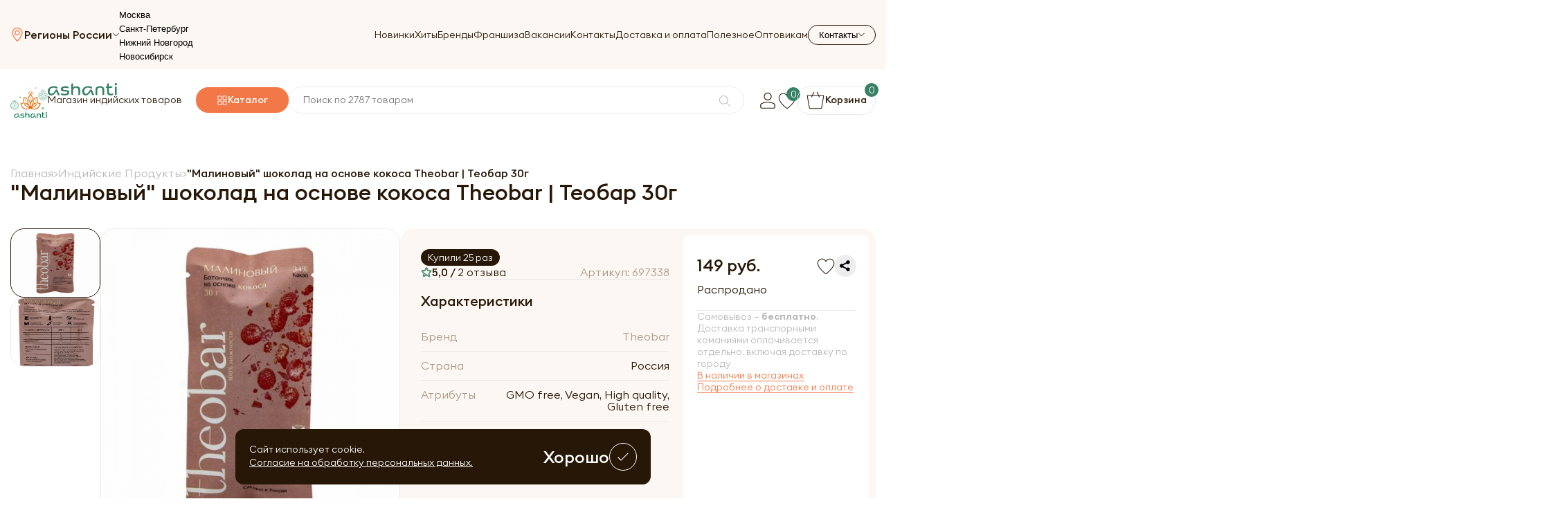

--- FILE ---
content_type: text/css
request_url: https://ashaindia.ru/assets/css/basic/fonts.css
body_size: 304
content:
@import url('https://fonts.googleapis.com/css2?family=Comfortaa:wght@300..700&display=swap');
@import url('https://fonts.googleapis.com/css2?family=Golos+Text:wght@400..900&display=swap');

@font-face {
    font-family: 'Euclid Square';
    src: url('../../fonts/EuclidSquare-Light.eot');
    src: url('../../fonts/EuclidSquare-Light.eot?#iefix') format('embedded-opentype'),
    url('../../fonts/EuclidSquare-Light.woff2') format('woff2'),
    url('../../fonts/EuclidSquare-Light.woff') format('woff'),
    url('../../fonts/EuclidSquare-Light.ttf') format('truetype'),
    url('../../fonts/EuclidSquare-Light.svg#EuclidSquare-Light') format('svg');
    font-weight: 300;
    font-style: normal;
    font-display: swap;
}

@font-face {
    font-family: 'Euclid Square';
    src: url('../../fonts/EuclidSquare-SemiBold.eot');
    src: url('../../fonts/EuclidSquare-SemiBold.eot?#iefix') format('embedded-opentype'),
    url('../../fonts/EuclidSquare-SemiBold.woff2') format('woff2'),
    url('../../fonts/EuclidSquare-SemiBold.woff') format('woff'),
    url('../../fonts/EuclidSquare-SemiBold.ttf') format('truetype'),
    url('../../fonts/EuclidSquare-SemiBold.svg#EuclidSquare-SemiBold') format('svg');
    font-weight: 600;
    font-style: normal;
    font-display: swap;
}

@font-face {
    font-family: 'Euclid Square';
    src: url('../../fonts/EuclidSquare-Medium.eot');
    src: url('../../fonts/EuclidSquare-Medium.eot?#iefix') format('embedded-opentype'),
    url('../../fonts/EuclidSquare-Medium.woff2') format('woff2'),
    url('../../fonts/EuclidSquare-Medium.woff') format('woff'),
    url('../../fonts/EuclidSquare-Medium.ttf') format('truetype'),
    url('../../fonts/EuclidSquare-Medium.svg#EuclidSquare-Medium') format('svg');
    font-weight: 500;
    font-style: normal;
    font-display: swap;
}


--- FILE ---
content_type: text/css
request_url: https://ashaindia.ru/assets/css/basic/main.css
body_size: 453
content:
* {
    margin: 0;
    padding: 0;
    box-sizing: border-box;
}

html {
    width: 100%;
    scroll-behavior: smooth;
}

body {
    width: 100%;
    background: var(--white);
    line-height: normal;
    font-family: var(--font-family);
    font-weight: 300;
    color: var(--black);
    font-size: 16px;
}

.wrapper {
    width: 100%;
    min-height: 100vh;
    margin: 0 auto;
    overflow: clip;
    display: flow-root;
    flex-direction: column;
    background: var(--white);
}

.container {
    width: 100%;
    max-width: 1340px;
    padding: 0 15px;
    margin: 0 auto;
}

.main {
    width: 100%;
    position: relative;
    display: flex;
    flex-direction: column;
    align-items: center;
    flex: 1;
}

.section {
    width: 100%;
    position: relative;
    padding: 100px 0;
}

button {
    cursor: pointer;
    border: none;
    background: transparent;
    transition: all 0.3s ease-in-out;
}

a {
    text-decoration: none;
    transition: all 0.3s ease-in-out;
}

ul {
    list-style-type: none;
}

input {
    border: none;
    background: transparent;
}

input:focus,
select:focus,
textarea:focus {
    outline: none;
}

input::-webkit-outer-spin-button,
input::-webkit-inner-spin-button {
    -webkit-appearance: none;
    margin: 0;
}

input[type=number] {
    -moz-appearance: textfield;
}



--- FILE ---
content_type: text/css
request_url: https://ashaindia.ru/assets/css/layouts/header.css
body_size: 2308
content:
.header {
    width: 100%;
    position: relative;
}

.header-row {
    width: 100%;
    position: relative;
    display: flex;
    flex-direction: column;
}

.header-top {
    width: 100%;
    position: relative;
    display: flex;
    flex-direction: row;
    justify-content: space-between;
    align-items: center;
    gap: 20px;
    background-color: var(--grey);
    padding: 10px 0;
}

.header-top:before {
    content: '';
    position: absolute;
    width: 1000px;
    height: 100%;
    top: 0;
    left: -1000px;
    background-color: var(--grey);
}

.header-top:after {
    content: '';
    position: absolute;
    width: 1000px;
    height: 100%;
    top: 0;
    right: -1000px;
    background-color: var(--grey);
}

.header-top__location {
    position: relative;
    display: flex;
    flex-direction: row;
    align-items: center;
    font-family: var(--font-family);
    font-size: 16px;
    font-weight: 500;
    line-height: 20px;
    text-align: left;
    color: var(--black);
    gap: 6px;
}

.header-top__location:hover {
    color: var(--orange);
}

.header-nav {
    position: relative;
    display: flex;
    margin-left: auto;
}

.nav-menu {
    position: relative;
    display: flex;
    flex-direction: row;
    align-items: center;
    gap: 20px;
}

.nav-menu__item {
    position: relative;
    display: flex;
}

.nav-menu__link {
    font-family: var(--font-family);
    font-size: 14px;
    font-weight: 300;
    line-height: 17px;
    text-align: center;
    color: var(--black);
}

.nav-menu__link:hover {
    color: var(--orange);
}

.header-contacts {
    position: relative;
    display: flex;
}

.header-contacts__button {
    padding: 6px 15px;
    border: 1px solid var(--black);
    border-radius: 110px;
    display: flex;
    flex-direction: row;
    align-items: center;
    gap: 5px;
}

.header-contacts__button img {
    transition: all 0.3s ease-in-out;
}

.header-contacts__button.active {
    border: 1px solid var(--orange);
    color: var(--orange);
}

.header-contacts__button.active img {
    transform: rotate(180deg);
}

.header-contacts__menu {
    width: 320px;
    position: absolute;
    padding: 20px;
    background-color: var(--white);
    border-radius: 20px;
    border: 1px solid var(--deviderGrey);
    flex-direction: column;
    gap: 8px;
    right: 0;
    top: calc(100% + 10px);
    z-index: 2;
    display: none;
}

.header-contacts__menu.active {
    display: flex;
}

.header-contacts__menu__link {
    position: relative;
    display: flex;
    flex-direction: row;
    align-items: center;
    gap: 10px;
    font-family: var(--font-family);
    font-size: 16px;
    font-weight: 300;
    line-height: 20px;
    text-align: left;
    color: var(--black);
}

.header-contacts__menu__link:hover {
    color: var(--orange);
}

.header-contacts__menu__info {
    width: 100%;
    position: relative;
    display: flex;
    flex-direction: row;
    gap: 16px;
    margin-top: 10px;
}

.header-contacts__menu__info span {
    font-family: var(--font-family);
    font-size: 14px;
    font-weight: 300;
    line-height: 17px;
    text-align: left;
    color: var(--textGrey);
}

.header-contacts__menu__info p {
    font-family: var(--font-family);
    font-size: 16px;
    font-weight: 500;
    line-height: 20px;
    text-align: left;
    color: var(--black);
}

.header-bottom {
    width: 100%;
    position: relative;
    display: flex;
    flex-direction: row;
    align-items: center;
    gap: 10px;
    padding: 20px 0;
    transition: all 0.3s ease-in-out;
}

.header-bottom.fixed {
    width: 100%;
    max-width: 1310px;
    position: fixed;
    top: 10px;
    left: 0;
    right: 0;
    margin: 0 auto;
    z-index: 10;
    box-shadow: 0 15px 20px 0 #0000000D;
    background-color: #fff;
    padding: 20px;
    border-radius: 12px;
}

.header-logo {
    position: relative;
    display: flex;
    flex-direction: row;
    gap: 10px;
}

.header-logo__img {
    width: 54px;
}

.header-logo__content {
    position: relative;
    display: flex;
    flex-direction: column;
    align-items: flex-start;
    gap: 5px;
}

.header-logo__content img {
    width: 100px;
}

.header-logo__content p {
    font-family: var(--font-family);
    font-size: 14px;
    font-weight: 300;
    line-height: 13px;
    text-align: left;
    color: var(--black);
}

.header-logo__mobile {
    display: none;
}

.header-catalog__button {
    padding: 10px 30px;
    display: flex;
    flex-direction: row;
    align-items: center;
    gap: 5px;
    border-radius: 130px;
    background-color: var(--orange);
    margin-left: 20px;
    font-family: var(--font-family);
    font-size: 14px;
    font-weight: 500;
    line-height: 17px;
    text-align: center;
    color: var(--white);
}

.header-catalog__button img {
    width: 16px;
    height: 16px;
    transition: all 0.3s ease-in-out;
}

.header-catalog__button:hover img {
    transform: rotate(270deg) scale(1.1);
}

.header-search {
    flex: 1 1 auto;
    position: relative;
    display: flex;
}

.header-search label {
    width: 100%;
    position: relative;
}

.header-search input {
    width: 100%;
    padding: 10px 40px 10px 20px;
    border: 1px solid var(--deviderGrey);
    border-radius: 90px;
    font-family: var(--font-family);
    font-size: 14px;
    font-weight: 300;
    line-height: 17px;
    text-align: left;
    color: var(--black);
    background-color: var(--white);
}

.header-search button {
    width: 16px;
    height: 16px;
    position: absolute;
    top: calc(50% - 7px);
    right: 20px;
}

.header-search button:hover {
    transform: scale(1.1);
}

.header-search button img {
    width: 16px;
    height: 16px;
}

.header-tools {
    position: relative;
    display: flex;
    flex-direction: row;
    align-items: center;
    margin-left: 20px;
    gap: 15px;
}

.header-tools__login {
    width: 28px;
    height: 28px;
    position: relative;
    display: flex;
    margin-left: auto;
}

.header-tools__login:hover {
    transform: scale(1.1);
}

.header-tools__login-icon {
    width: 100%;
    height: 100%;
}

.header-tools__favorites {
    width: 28px;
    height: 28px;
    position: relative;
    display: flex;
    margin-left: auto;
}

.header-tools__favorites:hover {
    transform: scale(1.1);
}

.header-tools__favorites-icon {
    width: 100%;
    height: 100%;
}

.header-tools__favorites-count {
    width: 20px;
    height: 20px;
    font-size: 14px;
    color: var(--white);
    position: absolute;
    right: -5px;
    top: -5px;
    display: flex;
    justify-content: center;
    align-items: center;
    text-align: center;
    background-color: var(--green);
    border-radius: 50%;
}

.header-tools__cart {
    position: relative;
    display: flex;
    flex-direction: row;
    align-items: center;
    gap: 6px;
    padding: 6px 12px;
    border: 1px solid var(--deviderGrey);
    border-radius: 160px;
}

.header-tools__cart-icon {
    width: 28px;
    height: 28px;
    transition: all 0.3s ease-in-out;
}

.header-tools__cart:hover .header-tools__cart-icon {
    transform: scale(1.1);
}

.header-tools__cart-text {
    font-family: var(--font-family);
    font-size: 14px;
    font-weight: 500;
    line-height: 17px;
    text-align: left;
    color: var(--black);
}

.header-tools__cart-count {
    width: 20px;
    height: 20px;
    font-size: 14px;
    color: var(--white);
    position: absolute;
    right: -5px;
    top: -5px;
    display: flex;
    justify-content: center;
    align-items: center;
    text-align: center;
    background-color: var(--green);
    border-radius: 50%;
}

.header-catalog__button:hover .header-catalog {
    display: flex;
}

.header-catalog {
    width: 100%;
    position: absolute;
    left: 0;
    top: calc(100% - 30px);
    z-index: 15;
    display: none;
    padding-top: 30px;
}

.header-catalog__list {
    width: 100%;
    max-height: 480px;
    overflow-y: auto;
    position: relative;
    display: flex;
    flex-direction: column;
    background-color: var(--white);
    border-radius: 10px;
    box-shadow: 0 15px 20px 0 #0000000D;
    padding: 10px 0 40px 0;
}

.header-catalog__item {
    width: 320px;
    display: flex;
    padding: 0 20px;
}

.header-catalog__link {
    width: 320px;
    font-family: var(--font-family);
    font-size: 16px;
    line-height: 20px;
    color: var(--black);
    padding: 16px 20px;
    text-align: left;
    border-radius: 10px;
}

.header-catalog__link_promotion {
    background-color: var(--green);
    display: flex;
    flex-direction: row;
    align-items: center;
    gap: 5px;
    color: var(--white);
}

.header-catalog__link_promotion:before {
    content: '';
    position: relative;
    display: flex;
    width: 24px;
    height: 24px;
    background-image: url("../../img/icons/promotion.svg");
}

.header-catalog__link:hover {
    background-color: var(--grey);
    color: var(--orange);
}

.header-catalog__link_promotion:hover {
    background-color: var(--green);
}

.header-catalog__submenu {
    width: calc(100% - 320px);
    max-height: 100%;
    overflow-y: auto;
    position: absolute;
    right: 0;
    top: 0;
    display: none;
    flex-direction: row;
    flex-wrap: wrap;
    align-items: flex-start;
    justify-content: space-between;
    padding: 30px;
    gap: 30px;
    border-left: 1px solid var(--deviderGrey);
}

.header-catalog__submenu::-webkit-scrollbar {
    width: 5px;
}

.header-catalog__submenu::-webkit-scrollbar-thumb {
    background: #f1f1f1;
    border-radius: 20px;
}

.header-catalog__submenu__title {
    width: 100%;
    font-family: var(--font-family);
    font-size: 24px;
    font-weight: 500;
    line-height: 30px;
    text-align: left;
    color: var(--black);
}

.header-catalog__item:hover .header-catalog__submenu {
    display: flex;
}

.header-catalog__cols {
    width: calc(50% - 15px);
    position: relative;
    display: flex;
    flex-direction: column;
    gap: 30px;
}

.header-catalog__submenu__list {
    width: 100%;
    position: relative;
    display: flex;
    flex-direction: column;
    gap: 10px;
}

.header-catalog__submenu__list li {
    width: 100%;
    position: relative;
    display: flex;
}

.header-catalog__submenu__list li:first-child a:first-child {
    font-family: var(--font-family);
    font-size: 16px;
    font-weight: 500;
    line-height: 20px;
    text-align: left;
    color: var(--black);
}

.header-catalog__submenu__list a {
    font-size: 14px;
    font-weight: 300;
    line-height: 16px;
    text-align: left;
    color: #878787;
}

.header-catalog__submenu__list a:hover {
    color: var(--orange);
}

.header-burger {
    width: 40px;
    height: 40px;
    position: relative;
    display: none;
    flex-direction: column;
    justify-content: center;
    align-items: center;
    flex-shrink: 0;
    gap: 6px;
    border: 1px solid var(--black);
    border-radius: 50%;
    background-color: var(--white);
}

.header-burger span {
    width: 18px;
    height: 1px;
    background-color: var(--black);
    transition: all 0.3s ease-in-out;
}

.header-burger.active span:nth-child(1) {
    transform: rotate(45deg) translate(3px, 3px);
}

.header-burger.active span:nth-child(2) {
    display: none;
}

.header-burger.active span:nth-child(3) {
    transform: rotate(-45deg) translate(2px, -2px);
}

.mobile-tab {
    width: 100%;
    position: fixed;
    bottom: 0;
    left: 0;
    display: none;
    flex-direction: row;
    justify-content: space-around;
    padding: 15px;
    background-color: var(--white);
    z-index: 25;
}

.mobile-tab__item {
    position: relative;
    display: flex;
}

.mobile-tab__link {
    position: relative;
    display: flex;
    flex-direction: column;
    align-items: center;
    gap: 5px;
}

.mobile-tab__link__icon {
    width: 20px;
    height: 20px;
}

.mobile-tab__link__text {
    font-family: var(--font-family);
    font-size: 12px;
    font-weight: 400;
    line-height: 15px;
    text-align: center;
    color: var(--black);
}

.mobile-tab__link__count {
    width: 16px;
    height: 16px;
    background-color: var(--green);
    border-radius: 50%;
    display: flex;
    justify-content: center;
    align-items: center;
    color: var(--white);
    font-size: 12px;
    position: absolute;
    left: 55%;
    top: -5px;
}

.header-mobile__info {
    width: 100%;
    max-width: 450px;
    position: relative;
    display: none;
    flex-direction: column;
    align-items: flex-start;
    gap: 5px;
    background-color: var(--grey);
    border-radius: 20px;
    padding: 12px;
}

.header-mobile__info h5 {
    font-size: 14px;
    font-weight: 300;
    line-height: 17px;
    text-align: left;
    color: var(--textBlack);
}

.header-mobile__info a,
.header-mobile__info p {
    font-size: 20px;
    font-weight: 600;
    line-height: 25px;
    text-align: left;
    color: var(--black);
}

/*************************************/

/*************** Media ***************/

@media only screen and (max-width: 992px) {

    .header {
        position: fixed;
        left: 0;
        top: 0;
        z-index: 10;
        background-color: var(--white);
        box-shadow: 0 -5px 20px 0 #0000001A;
    }

    .header-top {
        background-color: var(--white);
        padding: 15px 0;
    }

    .header-top:after,
    .header-top:before {
        display: none;
    }

    .header-burger {
        display: flex;
        z-index: 20;
    }

    .header-logo {
        z-index: 20;
    }

    .header-top__location {
        z-index: 20;
    }

    .header-search {
        z-index: 20;
    }

    .header-nav {
        position: fixed;
        top: 0;
        left: -150%;
        width: 100%;
        height: 100%;
        overflow-y: auto;
        background-color: var(--white);
        flex-direction: column;
        justify-content: flex-start;
        align-items: flex-start;
        gap: 10px;
        padding: 140px 30px 100px;
        z-index: 15;
        transition: all 0.3s ease-in-out;
    }

    .header-nav.active {
        left: 0;
    }

    .nav-menu {
        width: 100%;
        flex-direction: column;
        align-items: flex-start;
        border-top: 1px solid var(--deviderGrey);
        border-bottom: 1px solid var(--deviderGrey);
        padding: 20px 0;
    }

    .header-logo {
        display: none;
    }

    .header-logo__mobile.header-logo {
        display: flex;
        margin-right: auto;
    }

    .header-contacts {
        display: none;
    }

    .header-catalog__button {
        margin-left: unset;
    }

    .header-bottom {
        padding: 0 0 15px;
    }

    .header-mobile__info {
        display: flex;
    }

}

@media only screen and (max-width: 640px) {

    .header-catalog__button {
        display: none;
    }

    .header-tools {
        display: none;
    }

    .mobile-tab {
        display: flex;
    }

}

@media only screen and (max-width: 480px) {

    .header-logo__content {
        display: none;
    }

    .header-logo__img {
        width: 50px;
    }

    .nav-menu {
        gap: 15px;
    }

    .mobile-tab {
        justify-content: space-between;
    }

}


--- FILE ---
content_type: text/css
request_url: https://ashaindia.ru/assets/css/layouts/breadcrumbs.css
body_size: 280
content:
.breadcrumbs {
    width: 100%;
    position: relative;
    display: flex;
    flex-direction: row;
    flex-wrap: wrap;
    gap: 8px;
}

.breadcrumbs__item {
    position: relative;
    display: flex;
}

.breadcrumbs__link {
    font-family: var(--font-family);
    font-size: 16px;
    font-weight: 300;
    line-height: 20px;
    text-align: left;
    color: var(--textGrey);
    position: relative;
    display: flex;
    flex-direction: row;
    gap: 8px;
}

.breadcrumbs__link:after {
    content: '>';
    position: relative;
    display: flex;
    color: var(--textGrey);
}

.breadcrumbs__link:hover {
    color: var(--black);
}

.breadcrumbs__item:last-child .breadcrumbs__link {
    color: var(--black);
    pointer-events: none;
    font-weight: 500;
}

.breadcrumbs__item:last-child .breadcrumbs__link:after {
    display: none;
}

@media only screen and (max-width: 480px) {

    .breadcrumbs__link {
        font-size: 12px;
    }

}


--- FILE ---
content_type: text/css
request_url: https://ashaindia.ru/assets/css/layouts/cookie.css
body_size: 443
content:
.cookie-modal {
    width: 100%;
    max-width: 600px;
    position: fixed;
    left: 0;
    right: 0;
    margin: 0 auto;
    bottom: 20px;
    display: flex;
    flex-wrap: wrap;
    flex-direction: row;
    gap: 20px;
    justify-content: space-between;
    padding: 20px;
    background-color: var(--black);
    border-radius: 12px;
    z-index: 50;
    animation: fadeInCookie 1s ease-in-out;
}

.cookie-modal.hide {
    display: none;
}

.cookie-info {
    position: relative;
    display: flex;
    flex-direction: column;
    gap: 5px;
}

.cookie-info__text,
.cookie-info__link {
    font-family: var(--font-family);
    font-size: 14px;
    font-weight: 300;
    line-height: 19px;
    text-align: left;
    color: var(--white);
}

.cookie-info__link {
    text-decoration: underline;
}

.cookie-info__link:hover {
    color: var(--orange);
}

.cookie__button {
    font-family: var(--font-family);
    font-size: 24px;
    font-weight: 500;
    line-height: 33px;
    text-align: left;
    color: var(--white);
    position: relative;
    display: flex;
    flex-direction: row;
    align-items: center;
    gap: 10px;
}

.cookie__button img {
    width: 40px;
    height: 40px;
}

@keyframes fadeInCookie {
    from {
        opacity: 0;
        bottom: -100%;
    }
    to {
        opacity: 1;
        bottom: 20px;
    }
}


--- FILE ---
content_type: text/css
request_url: https://ashaindia.ru/assets/css/layouts/modal.css
body_size: 937
content:
.modal-bg {
    width: 100%;
    height: 100%;
    position: fixed;
    top: 0;
    left: 0;
    background-color: rgba(0, 0, 0, 0.6);
    display: flex;
    justify-content: center;
    align-items: center;
    padding: 20px;
    opacity: 0;
    z-index: -10;
    pointer-events: none;
    transition: all 0.3s ease-in-out;
}

.modal-bg.active {
    z-index: 20;
    opacity: 1;
    pointer-events: auto;
}

.cheaper-modal {
    width: 100%;
    max-width: 650px;
    position: relative;
    display: flex;
    flex-direction: column;
    align-items: center;
    gap: 20px;
    background-color: var(--white);
    border-radius: 20px;
    z-index: 20;
    padding: 40px;
}

.cheaper-modal__close {
    width: 24px;
    height: 24px;
    position: absolute;
    display: flex;
    justify-content: center;
    align-items: center;
    right: 20px;
    top: 20px;

}

.order-modal {
    width: 100%;
    max-width: 650px;
    position: relative;
    display: flex;
    flex-direction: column;
    padding: 50px 40px;
    background-color: var(--white);
    border-radius: 20px;
}

.cheaper__title {
    font-family: var(--font-family);
    font-size: 32px;
    font-weight: 500;
    line-height: 35px;
    text-align: center;
    color: var(--black);
}

.cheaper__text {
    max-width: 460px;
    font-family: var(--font-family);
    font-size: 16px;
    font-weight: 300;
    line-height: 19px;
    text-align: center;
    color: var(--black);
}

.cheaper-form {
    width: 100%;
    position: relative;
    display: flex;
    flex-wrap: wrap;
    gap: 10px;
    margin-top: 10px;
}

.cheaper-form label {
    width: calc(50% - 5px);
    position: relative;
}

.cheaper-form label img {
    width: 20px;
    height: 20px;
    position: absolute;
    top: 15px;
    left: 20px;
}

.cheaper-form label input {
    font-family: var(--font-family);
    font-size: 14px;
    font-weight: 300;
    line-height: 17px;
    text-align: left;
    color: var(--black);
    width: 100%;
    padding: 16px 20px 16px 50px;
    border: 1px solid var(--deviderGrey);
    border-radius: 150px;
}

.cheaper-form button {
    font-family: var(--font-family);
    font-size: 16px;
    font-weight: 500;
    line-height: 20px;
    text-align: center;
    color: var(--white);
    width: 100%;
    padding: 15px;
    background-color: var(--orange);
    border: 1px solid var(--orange);
    border-radius: 170px;
    margin-top: 20px;
}

.cheaper-form button:hover {
    background-color: transparent;
    color: var(--orange);
}

.order-modal {
    width: 100%;
    max-width: 650px;
    position: relative;
    display: flex;
    flex-direction: column;
    align-items: center;
    gap: 30px;
    padding: 50px 40px;
    background-color: var(--white);
    border-radius: 20px;
}

.order-modal__close {
    width: 24px;
    height: 24px;
    position: absolute;
    display: flex;
    justify-content: center;
    align-items: center;
    right: 20px;
    top: 20px;

}

.order__title {
    font-family: var(--font-family);
    font-size: 32px;
    font-weight: 500;
    line-height: 35px;
    text-align: center;
    color: var(--black);
}

.order-content {
    width: 100%;
    position: relative;
    display: flex;
    flex-direction: row;
    flex-wrap: wrap;
    justify-content: center;
    align-items: center;
    gap: 10px;
}

.order-content__product {
    flex: 1 1 auto;
    width: 390px;
    position: relative;
    display: flex;
    flex-direction: row;
    align-items: center;
    padding: 5px;
    gap: 5px;
    border: 1px solid var(--deviderGrey);
    border-radius: 20px;
}

.order-content__product img {
    width: 90px;
}

.order-content__product p {
    font-family: var(--font-family);
    font-size: 14px;
    font-weight: 300;
    line-height: 17px;
    text-align: left;
    color: var(--black);
}

.order-calc {
    position: relative;
    display: flex;
    flex-direction: row;
    align-items: center;
    gap: 5px;
}

.order-calc__button {
    width: 48px;
    height: 48px;
    position: relative;
    display: flex;
    justify-content: center;
    align-items: center;
    text-align: center;
    border-radius: 50%;
    background-color: var(--black);
    color: var(--white);
    font-size: 30px;
    font-weight: 300;
}

.order-calc__result {
    padding: 5px 20px;
    border: 1px solid var(--deviderGrey);
    border-radius: 20px;
    display: flex;
    justify-content: center;
    align-items: center;
}

.order-calc__result span {
    font-size: 20px;
    font-weight: 300;
    line-height: 24px;
    text-align: center;
    color: var(--black);
}

.order-form {
    width: 100%;
    position: relative;
    display: flex;
    flex-wrap: wrap;
    gap: 10px;
}

.order-form label {
    width: calc(50% - 5px);
    position: relative;
}

.order-form label img {
    width: 20px;
    height: 20px;
    position: absolute;
    top: 15px;
    left: 20px;
}

.order-form label input {
    font-family: var(--font-family);
    font-size: 14px;
    font-weight: 300;
    line-height: 17px;
    text-align: left;
    color: var(--black);
    width: 100%;
    padding: 16px 20px 16px 50px;
    border: 1px solid var(--deviderGrey);
    border-radius: 150px;
}

.order-form button {
    font-family: var(--font-family);
    font-size: 16px;
    font-weight: 500;
    line-height: 20px;
    text-align: center;
    color: var(--white);
    width: 100%;
    padding: 15px;
    background-color: var(--orange);
    border: 1px solid var(--orange);
    border-radius: 170px;
    margin-top: 20px;
}

.order-form button:hover {
    background-color: transparent;
    color: var(--orange);
}

/********************************/

/************* Media ************/

@media only screen and (max-width: 660px) {

    .order-modal,
    .cheaper-modal {
        padding: 50px 20px 20px;
    }

}

@media only screen and (max-width: 480px) {

    .modal-bg {
        padding: 15px;
    }

    .order-form label,
    .cheaper-modal label {
        width: 100%;
    }

}


--- FILE ---
content_type: text/css
request_url: https://ashaindia.ru/assets/css/layouts/footer.css
body_size: 724
content:
.footer {
    width: 100%;
    position: relative;
    padding: 60px 0;
    background-color: var(--black);
}

.footer-row {
    width: 100%;
    position: relative;
    display: flex;
    flex-direction: row;
    justify-content: space-between;
    gap: 20px;
}

.footer-block {
    position: relative;
    display: flex;
    flex-direction: column;
    gap: 12px;
}

.footer-block:last-child {
    width: 320px;
}

.footer-block__title {
    font-family: var(--font-family);
    font-size: 16px;
    font-weight: 500;
    line-height: 20px;
    text-align: left;
    color: var(--white);
}

.footer-menu {
    position: relative;
    display: flex;
    flex-direction: column;
    gap: 10px;
}

.footer-menu__item {
    max-width: 185px;
    position: relative;
}

.footer-menu__link {
    font-family: var(--font-family);
    font-size: 14px;
    font-weight: 300;
    line-height: 17px;
    text-align: left;
    color: var(--textBlack);
}

.footer-menu__link:hover {
    color: var(--white);
}

.footer-contacts {
    width: 100%;
    position: relative;
    display: flex;
    flex-direction: column;
    align-items: flex-start;
    padding: 20px;
    background-color: #3b2b1b;
    border-radius: 20px;
    gap: 16px;
}

.footer-contacts__block {
    width: 100%;
    position: relative;
    display: flex;
    flex-direction: row;
    align-items: flex-start;
    gap: 10px;
}

.footer-contacts__block__icon {
    width: 20px;
}

.footer-contacts__block__info {
    position: relative;
    display: flex;
    flex-direction: column;
    gap: 5px;
}

.footer-contacts__block__info a,
.footer-contacts__block__info p {
    font-family: var(--font-family);
    font-size: 16px;
    font-weight: 300;
    line-height: 20px;
    text-align: left;
    color: var(--white);
}

.footer-contacts__block__info a:hover {
    color: var(--orange);
}

/*************************************/

/*************** Media ***************/

@media only screen and (max-width: 992px) {

    .footer-row {
        flex-wrap: wrap;
        justify-content: space-between;
        padding: 0 20px;
        gap: 40px;
    }

}

@media only screen and (max-width: 640px) {

    .footer {
        padding-bottom: 120px;
    }

}

@media only screen and (max-width: 480px) {

    .footer-row {
        padding: 0;
        gap: 20px;
    }

    .footer-block {
        width: 100%;
    }

    .footer-block__title_menu {
        display: flex;
        flex-direction: row;
        justify-content: space-between;
        align-items: center;
        border-bottom: 1px solid var(--grey);
        padding-bottom: 20px;
    }

    .footer-block__title_menu:after {
        content: '';
        position: relative;
        width: 10px;
        height: 6px;
        display: flex;
        margin-right: 5px;
        transition: all 0.3s ease-in-out;
        background-image: url("../../img/icons/arrow-bottom-white.svg");
    }

    .footer-block__title_menu.active:after {
        transform: rotate(180deg);
    }

    .footer-menu__item {
        max-width: 100%;
    }

    .footer-menu {
        display: none;
    }

    .footer-menu.active {
        display: flex;
    }

    .footer-block:last-child {
        width: 100%;
        margin-top: 20px;
    }

}


--- FILE ---
content_type: text/css
request_url: https://ashaindia.ru/assets/css/pages/home.css
body_size: 2764
content:
.section-title {
    font-family: var(--font-family);
    font-size: 32px;
    font-weight: 500;
    line-height: 35px;
    text-align: left;
    color: var(--black);
}

.hero {
    padding: 30px 0;
}

.hero-row {
    width: 100%;
    position: relative;
    display: flex;
    flex-direction: column;
    gap: 10px;
}

.hero-slider {
    width: 100%;
    position: relative;
    overflow: hidden;
}

.hero-item {
    width: 100%;
    position: relative;
    display: flex;
    flex-direction: row;
    justify-content: space-between;
    background-color: var(--grey);
    border-radius: 20px;
    overflow: hidden;
}

.hero-left {
    width: 45%;
    position: relative;
    display: flex;
    flex-direction: column;
    padding: 50px 40px 90px;
    gap: 20px;
}

.hero-left__title {
    font-family: var(--font-family);
    font-size: 40px;
    font-weight: 500;
    line-height: 36px;
    text-align: left;
    color: var(--black);
}

.hero-left__text {
    font-family: var(--font-family);
    font-size: 14px;
    font-weight: 300;
    line-height: 17px;
    text-align: left;
    color: var(--textBlack);
    opacity: .6;
}

.hero-right {
    width: 55%;
    position: relative;
    display: flex;
}

.hero-right:before {
    content: '';
    position: absolute;
    left: -2px;
    bottom: 0;
    width: 0;
    height: 0;
    border-style: solid;
    border-width: 500px 150px 0 0;
    border-color: var(--grey) transparent transparent transparent;
    transform: rotate(0deg);
}

.hero-right img {
    width: 100%;
    object-fit: cover;
}

.hero-controls {
    position: absolute;
    left: 40px;
    bottom: 30px;
    z-index: 2;
    display: flex;
    flex-direction: row;
    align-items: center;
    gap: 10px;
}

.hero-button-next,
.hero-button-prev {
    width: 16px;
    position: relative;
    display: flex;
}

.hero-button-next.swiper-button-disabled,
.hero-button-prev.swiper-button-disabled {
    opacity: .2;
}

.hero-button-next img,
.hero-button-prev img {
    width: 100%;
}

.hero-pagination {
    position: relative;
    display: flex;
    justify-content: center;
    align-items: center;
    top: unset !important;
    bottom: unset !important;
}

.hero-pagination .swiper-pagination-bullet {
    width: 6px;
    height: 6px;
    opacity: 1;
    background-color: #ede8e3;
    transition: all 0.3s ease-in-out;
}

.hero-pagination .swiper-pagination-bullet.swiper-pagination-bullet-active {
    width: 10px;
    height: 10px;
    background-color: var(--orange);
}

.hero-content {
    width: 100%;
    position: relative;
    display: flex;
    flex-direction: row;
    flex-wrap: wrap;
    gap: 10px;
}

.hero-block {
    width: calc(100% / 6 - 50px / 6);
    position: relative;
    display: flex;
    flex-direction: column;
    gap: 7px;
    align-items: flex-start;
    padding: 16px;
    border-radius: 20px;
    background-color: var(--grey);
}

.hero-block__icon {
    width: 32px;
    height: 32px;
    margin-bottom: 6px;
}

.hero-block__title {
    font-family: var(--font-family);
    font-size: 16px;
    font-weight: 500;
    line-height: 17px;
    text-align: left;
    color: var(--black);
}

.hero-block__text {
    font-family: var(--font-family);
    font-size: 14px;
    font-weight: 300;
    line-height: 16px;
    text-align: left;
    color: var(--black);
}

.hero-block__description {
    width: 300px;
    position: absolute;
    padding: 20px;
    display: flex;
    flex-direction: column;
    gap: 5px;
    align-items: flex-start;
    bottom: calc(100% + 10px);
    left: 0;
    background-color: var(--black);
    opacity: 0;
    z-index: -10;
    transition: all 0.3s ease-in-out;
    border-radius: 12px;
}

.hero-block:hover .hero-block__description {
    opacity: 1;
    z-index: 3;
}

.hero-block:last-child .hero-block__description {
    right: 0;
    left: unset;
}

.hero-block:after {
    content: '';
    position: absolute;
    left: 0;
    right: 0;
    top: -10px;
    margin: 0 auto;
    width: 0;
    height: 0;
    border-style: solid;
    border-width: 13px 10px 0 10px;
    border-color: var(--black) transparent transparent transparent;
    transform: rotate(0deg);
    opacity: 0;
    z-index: -10;
    transition: all 0.3s ease-in-out;
}

.hero-block:hover::after {
    opacity: 1;
    z-index: 1;
}

.hero-block__description p {
    font-family: var(--font-family);
    font-size: 13px;
    font-weight: 300;
    line-height: 15px;
    text-align: left;
    color: var(--white);
}

.hero-block__description a {
    font-family: var(--font-family);
    font-size: 13px;
    font-weight: 300;
    line-height: 15px;
    text-align: left;
    color: var(--white);
    text-decoration: underline;
}

.collections {
    background-color: var(--grey);
}

.collections-row {
    width: 100%;
    position: relative;
    display: flex;
    flex-direction: column;
    gap: 30px;
}

.collections-content {
    width: 100%;
    position: relative;
    display: flex;
    flex-direction: row;
    flex-wrap: wrap;
    gap: 10px;
}

.collections-block {
    width: calc(25% - 30px / 4);
    position: relative;
    display: flex;
    flex-direction: column;
    border-radius: 20px;
    overflow: hidden;
}

.collections-block__img {
    width: 100%;
    height: 170px;
    border-radius: 20px 20px 0 0;
}

.collections-block__link {
    width: 100%;
    height: 100%;
    min-height: 60px;
    position: relative;
    display: flex;
    flex-direction: row;
    align-items: center;
    justify-content: space-between;
    gap: 10px;
    padding: 10px 20px;
    background-color: var(--white);
    font-family: var(--font-family);
    font-size: 16px;
    font-weight: 300;
    line-height: 19px;
    text-align: left;
    color: var(--black);
}

.collections-block__link svg {
    width: 6px;
    flex-shrink: 0;
}

.collections-block__link:hover {
    color: var(--orange);
}

.collections-block__link svg path {
    transition: all 0.3s ease-in-out;
}

.collections-block__link:hover svg path {
    stroke: var(--orange);
}

.popular-new {
    padding: 100px 0 25px;
}

.popular-stock {
    padding: 25px 0 100px;
}

.articles {
    padding: 100px 0 25px;
    background-color: var(--grey);
}

.articles-row {
    width: 100%;
    position: relative;
    display: flex;
    flex-direction: column;
    gap: 30px;
}

.articles-top {
    width: 100%;
    position: relative;
    display: flex;
    flex-direction: row;
    align-items: center;
    gap: 30px;
}

.articles-top__all {
    font-family: var(--font-family);
    font-size: 20px;
    font-weight: 300;
    line-height: 22px;
    text-align: right;
    color: var(--black);
    margin-left: auto;
    border-bottom: 1px solid var(--black);
}

.articles-top__all:hover {
    color: var(--orange);
    border-bottom: 1px solid var(--orange);
}

.articles-navigation {
    position: relative;
    display: flex;
    flex-direction: row;
    align-items: center;
    gap: 8px;
}

.articles-navigation-prev,
.articles-navigation-next {
    width: 20px;
    height: 20px;
    position: relative;
    display: flex;
    justify-content: center;
    align-items: center;
}

.articles-navigation-prev.swiper-button-disabled,
.articles-navigation-next.swiper-button-disabled {
    opacity: .4;
}

.articles-navigation-prev img,
.articles-navigation-next img {
    width: 10px;
}

.articles-slider {
    width: 100%;
    position: relative;
    overflow: hidden;
}

.articles-item {
    position: relative;
    display: flex;
    flex-direction: row;
    border-radius: 20px;
    overflow: hidden;
}

.articles-item__left {
    width: 40%;
    position: relative;
    display: flex;
}

.articles-item__left img {
    width: 100%;
    object-fit: cover;
}

.articles-item__right {
    width: 60%;
    position: relative;
    display: flex;
    flex-direction: column;
    padding: 30px;
    gap: 16px;
    background-color: var(--white);
}

.articles-item__title {
    font-family: var(--font-family);
    font-size: 24px;
    font-weight: 500;
    line-height: 26px;
    text-align: left;
    color: var(--black);
}

.articles-item__title a {
    color: var(--black);
}

.articles-item__title a:hover {
    color: var(--orange);
}

.articles-item__text {
    font-family: var(--font-family);
    font-size: 16px;
    font-weight: 300;
    line-height: 17px;
    text-align: left;
    color: var(--textGrey);
    overflow: hidden;
    display: -webkit-box;
    -webkit-line-clamp: 3;
    line-clamp: 3;
    -webkit-box-orient: vertical;
}

.articles-item__link {
    font-family: var(--font-family);
    font-size: 20px;
    font-weight: 500;
    line-height: 22px;
    text-align: left;
    color: var(--black);
    position: relative;
    display: flex;
    flex-direction: row;
    align-items: center;
    gap: 10px;
    margin-top: auto;
}

.articles-item__link:hover {
    color: var(--orange);
}

.articles-item__link svg {
    width: 6px;
}

.articles-item__link svg path {
    transition: all 0.3s ease-in-out;
}

.articles-item__link:hover svg path {
    stroke: var(--orange);
}

.articles-mobile__all {
    width: 100%;
    padding: 15px;
    font-family: var(--font-family);
    font-size: 16px;
    font-weight: 300;
    line-height: 20.29px;
    color: var(--black);
    text-align: center;
    border: 1px solid var(--black);
    display: none;
    border-radius: 170px;
}

.articles-new {
    padding: 25px 0 100px;
}

.get {
    padding: 100px 0 50px;
}

.get-row {
    width: 100%;
    position: relative;
    display: flex;
    flex-direction: column;
    align-items: flex-start;
    gap: 30px;
}

.get-form {
    width: 100%;
    position: relative;
    display: flex;
    flex-direction: row;
    gap: 10px;
}

.get-form__select {
    width: 320px;
    position: relative;
    display: flex;
    flex-direction: row;
    align-items: center;
    gap: 8px;
    padding: 11px 20px;
    border-radius: 80px;
    border: 1px solid var(--deviderGrey);
}

.get-form__select select {
    width: 100%;
    border: none;
    cursor: pointer;
    background-color: var(--white);
}

.get-form__search {
    flex: 1 1 auto;
    position: relative;
    display: flex;
}

.get-form__search input {
    width: 100%;
    position: relative;
    padding: 11px 50px 11px 20px;
    border-radius: 80px;
    border: 1px solid var(--deviderGrey);
}

.get-form__search button {
    width: 16px;
    height: 16px;
    position: absolute;
    top: 15px;
    right: 20px;
}

.get-form__search button img {
    width: 16px;
    height: 16px;
}

.get-content {
    width: 100%;
    position: relative;
    display: flex;
    flex-direction: row;
    gap: 20px;
}

.get-left {
    width: 40%;
    max-height: 490px;
    overflow-y: auto;
    position: relative;
    display: flex;
    flex-direction: column;
    padding-right: 20px;
}

.get-left::-webkit-scrollbar {
    width: 5px;
}

.get-left::-webkit-scrollbar-thumb {
    background: #f1f1f1;
    border-radius: 20px;
}

.get-left__block {
    width: 100%;
    position: relative;
    display: flex;
    flex-direction: column;
    gap: 16px;
    padding: 30px 0;
    border-bottom: 1px solid var(--deviderGrey);
}

.get-left__block h5 {
    font-family: var(--font-family);
    font-size: 22px;
    font-weight: 500;
    line-height: 24.2px;
    text-align: left;
    color: var(--black);
    display: flex;
    flex-direction: row;
    align-items: center;
    gap: 10px;
}

.get-left__block h5:before {
    content: '';
    position: relative;
    width: 8px;
    height: 8px;
    border-radius: 50%;
    background-color: var(--orange);
    display: flex;
    flex-shrink: 0;
}

.get-left__block p {
    font-family: var(--font-family);
    font-size: 16px;
    font-weight: 300;
    line-height: 17px;
    text-align: left;
    color: var(--textGrey);
}

.get-right {
    width: 60%;
    position: relative;
    display: flex;
    border-radius: 20px;
    overflow: hidden;
}

.get-right iframe {
    width: 100%;
}

.get-bottom {
    width: 100%;
    position: relative;
    display: flex;
    flex-direction: row;
    flex-wrap: wrap;
    gap: 10px;
}

.get-bottom__block {
    width: calc(100% / 3 - 20px / 3);
    min-width: 300px;
    position: relative;
    display: flex;
    flex-direction: column;
    padding: 20px;
    background-color: var(--grey);
    border-radius: 20px;
    gap: 5px;
}

.get-bottom__block__head {
    width: 100%;
    position: relative;
    display: flex;
    flex-direction: row;
    align-items: center;
    gap: 10px;
    margin-bottom: 10px;
}

.get-bottom__block__head p {
    font-family: var(--font-family);
    font-size: 16px;
    font-weight: 300;
    line-height: 17px;
    text-align: left;
    color: var(--textBlack);
}

.get-bottom__block__link,
.get-bottom__block__text {
    font-family: var(--font-family);
    font-size: 20px;
    font-weight: 500;
    line-height: 22px;
    text-align: left;
    color: var(--black);
}

.get-bottom__block__link:hover {
    color: var(--orange);
}

.about {
    padding: 50px 0 100px;
}

.about-row {
    width: 100%;
    position: relative;
    display: flex;
    flex-direction: column;
    gap: 30px;
}

.about-content {
    width: 100%;
    position: relative;
    display: flex;
    flex-direction: row;
    gap: 30px;
}

.about-left {
    width: 40%;
    position: relative;
    display: flex;
}

.about-left img {
    width: 100%;
    border-radius: 20px;
    object-fit: cover;
}

.about-right {
    width: 55%;
    position: relative;
    display: flex;
    flex-direction: column;
    gap: 20px;
}

.about-right__block {
    width: 100%;
    position: relative;
    display: flex;
    flex-direction: column;
    gap: 12px;
}

.about-right__block h5 {
    font-family: var(--font-family);
    font-size: 20px;
    font-weight: 500;
    line-height: 24px;
    text-align: left;
    color: var(--black);
}

.about-right__block p {
    font-family: var(--font-family);
    font-size: 16px;
    font-weight: 300;
    line-height: 20px;
    text-align: left;
    color: var(--black);
}

.brands {
    padding: 20px 0 120px;
}

.brands-row {
    width: 100%;
    position: relative;
    display: flex;
    align-items: center;
    gap: 5px;
}

.brands-slider {
    width: 100%;
    position: relative;
    overflow: hidden;
}

.brands-block {
    position: relative;
    display: flex;
}

.brands-block img {
    max-width: 100%;
}

.brands-navigation-next,
.brands-navigation-prev {
    width: 10px;
    position: relative;
    display: flex;
}

.brands-navigation-next.swiper-button-disabled,
.brands-navigation-prev.swiper-button-disabled {
    opacity: .4;
}

.brands-navigation-next img,
.brands-navigation-prev img {
    width: 100%;
}

/*************************************/

/*************** Media ***************/

@media only screen and (max-width: 992px) {

    .main {
        padding-top: 120px;
    }

    .hero-left {
        width: 60%;
    }

    .hero-right {
        width: 40%;
    }

    .hero-block {
        width: calc(100% / 3 - 20px / 3);
    }

    .hero-block__description {
        display: none;
    }

    .collections-block {
        width: calc(100% / 3 - 20px / 3);
    }

    .articles-item {
        flex-direction: column;
    }

    .articles-item__left,
    .articles-item__right {
        width: 100%;
    }

    .articles-item__left {
        height: 200px;
    }

    .get-left,
    .get-right {
        width: 50%;
    }

}

@media only screen and (max-width: 768px) {

    .hero .container {
        padding: 0;
    }

    .hero-slider {
        background-color: var(--grey);
        border-radius: 20px;
    }

    .hero-item {
        flex-direction: column;
        border-radius: 0;
    }

    .hero-left {
        width: 100%;
        padding: 40px;
    }

    .hero-right {
        width: 100%;
    }

    .hero-right:before {
        display: none;
    }

    .hero-controls {
        width: 90%;
        position: relative;
        bottom: unset;
        left: unset;
        margin: 20px auto;
        justify-content: center;
        gap: 30px;
    }

    .hero-pagination {
        width: auto !important;
        display: flex;
        justify-content: center;
    }

    .hero-block {
        width: calc(50% - 5px);
    }

    .collections-block {
        width: calc(50% - 5px);
    }

    .articles-slider {
        overflow: unset;
    }

    .get-form__select {
        width: 250px;
    }

    .get-content {
        flex-direction: column;
    }

    .get-left,
    .get-right {
        width: 100%;
    }

    .get-bottom__block {
        width: calc(50% - 5px);
    }

    .about-content {
        flex-direction: column;
    }

    .about-left,
    .about-right {
        width: 100%;
    }

}

@media only screen and (max-width: 480px) {

    .section-title {
        font-size: 24px;
        line-height: 27px;
    }

    .hero-left {
        padding: 20px;
    }

    .hero-left__title {
        font-size: 28px;
        line-height: 32px;
    }

    .hero-block__title {
        font-size: 14px;
    }

    .hero-block__text {
        font-size: 12px;
    }

    .popular {
        padding: 70px 0;
    }

    .collections {
        padding: 60px 0;
    }

    .collections-content__wrap {
        width: 100%;
        position: relative;
        overflow-x: auto;
    }

    .collections-content {
        min-width: 2000px;
        flex-wrap: nowrap;
    }

    .collections-block {
        width: 300px;
        flex-shrink: 0;
    }

    .articles {
        padding: 60px 0 20px;
    }

    .articles-item__title {
        font-size: 20px;
    }

    .articles-item__text {
        font-size: 14px;
        line-height: 17px;
    }

    .articles-item__link {
        margin-top: 10px;
    }

    .articles-top {
        justify-content: space-between;
    }

    .articles-top__all {
        display: none;
    }

    .articles-new {
        padding: 20px 0 60px;
    }

    .articles-mobile__all {
        display: flex;
        justify-content: center;
        align-items: center;
    }

    .articles-item__right {
        padding: 20px;
    }

    .get {
        padding: 70px 0 30px;
    }

    .get-form {
        flex-direction: column;
    }

    .get-form__select {
        width: 100%;
    }

    .get-left__block h5 {
        font-size: 18px;
        line-height: 22px;
    }

    .get-right {
        height: 400px;
    }

    .get-bottom__block {
        width: 100%;
    }

    .brands {
        padding: 20px 0 70px;
    }

}


--- FILE ---
content_type: text/css
request_url: https://ashaindia.ru/assets/css/pages/catalog.css
body_size: 2638
content:
.catalog {
    padding: 50px 0;
}

.catalog-row {
    width: 100%;
    position: relative;
    display: flex;
    flex-direction: column;
    align-items: flex-start;
    gap: 16px;
}

.catalog__title {
    font-family: var(--font-family);
    font-size: 32px;
    font-weight: 500;
    line-height: 35px;
    text-align: left;
    color: var(--black);
}

.catalog__banner {
    width: 100%;
    height: 220px;
    position: relative;
    display: flex;
    justify-content: center;
    align-items: center;
    background-color: #fcf7f2;
    border-radius: 20px;
    margin-top: 30px;
    color: var(--black);
}

.catalog__banner img {
    max-width: 100%;
    max-height: 100%;
    object-fit: cover;
}

.catalog-content {
    width: 100%;
    position: relative;
    display: flex;
    flex-direction: row;
    gap: 20px;
    margin-top: 34px;
}

.catalog-left {
    width: 290px;
    position: relative;
    display: flex;
    flex-direction: column;
    flex-shrink: 0;
    gap: 20px;
}

.catalog-categories {
    width: 100%;
    position: relative;
    display: flex;
    flex-direction: column;
    padding: 20px;
    background-color: var(--grey);
    border-radius: 20px;
    gap: 16px;
}

.catalog-categories__item {
    width: 100%;
    position: relative;
    display: flex;
    flex-direction: column;
    gap: 16px;
}

.catalog-categories__link {
    font-family: var(--font-family);
    font-size: 16px;
    font-weight: 300;
    line-height: 20px;
    text-align: left;
    color: var(--black);
    position: relative;
    display: flex;
    flex-direction: row;
    justify-content: space-between;
    align-items: flex-start;
    gap: 15px;
}

.catalog-categories__link:hover {
    color: var(--orange);
}

.catalog-categories__link:after {
    content: '';
    position: relative;
    display: flex;
    flex-shrink: 0;
    width: 6px;
    height: 14px;
    background-image: url("../../img/icons/arrow-right.svg");
    background-size: 100% 100%;
    margin-top: 5px;
    transition: all 0.3s ease-in-out;
}

.catalog-categories__link.active {
    color: var(--orange);
}

.catalog-categories__link.active:after {
    transform: rotate(90deg);
    background-image: url("../../img/icons/arrow-right-orange.svg");
}

.catalog-categories__submenu {
    width: 100%;
    position: relative;
    display: none;
    flex-direction: column;
    background-color: #ffffff;
    border-radius: 20px;
    padding: 16px;
    gap: 16px;
}

.catalog-categories__submenu.active {
    display: flex;
}

.catalog-categories__submenu li {
    width: 100%;
    position: relative;
    display: flex;
}

.catalog-categories__submenu li a {
    font-family: var(--font-family);
    font-size: 16px;
    font-weight: 300;
    line-height: 20px;
    text-align: left;
    color: var(--black);
}

.catalog-categories__submenu li a:hover {
    color: var(--orange);
}

.catalog-filters {
    width: 100%;
    position: relative;
    display: flex;
    flex-direction: column;
    gap: 20px;
    padding: 20px;
    border: 1px solid var(--deviderGrey);
    border-radius: 20px;
}

.catalog-filters__block {
    width: 100%;
    position: relative;
    display: flex;
    flex-direction: column;
    align-items: flex-start;
    gap: 16px;
}

.catalog-filters__title {
    font-family: var(--font-family);
    font-size: 18px;
    font-weight: 500;
    line-height: 22px;
    text-align: left;
    color: var(--black);
}

.catalog-filters__price {
    width: 100%;
    position: relative;
    display: flex;
    flex-direction: row;
    gap: 10px;
}

.catalog-filters__price label {
    width: calc(50% - 5px);
    max-width: 200px;
    position: relative;
    display: flex;
}

.catalog-filters__price input {
    width: 100%;
    font-family: var(--font-family);
    font-size: 16px;
    font-weight: 300;
    line-height: 19px;
    text-align: left;
    color: var(--black);
    border: 1px solid var(--deviderGrey);
    border-radius: 10px;
    padding: 10px;
    transition: all 0.3s ease-in-out;
}

.catalog-filters__price input:focus {
    border: 1px solid var(--black);
}

.catalog-filters__checkboxes {
    width: 100%;
    position: relative;
    display: flex;
    flex-direction: column;
    gap: 12px;
}

.catalog-filters__category {
    width: 100%;
    position: relative;
    display: flex;
    flex-direction: row;
    align-items: center;
    gap: 8px;
    cursor: pointer;
}

.catalog-filters__category__decor {
    width: 24px;
    height: 24px;
    position: relative;
    display: flex;
    justify-content: center;
    align-items: center;
    background-color: #fff;
    border: 1px solid var(--deviderGrey);
    border-radius: 6px;
    transition: all 0.3s ease-in-out;
}

.catalog-filters__category__decor svg {
    max-width: 90%;
}

.catalog-filters__category__input {
    display: none;
}

.catalog-filters__category__input:checked ~ .catalog-filters__category__decor {
    background-color: var(--black);
    border: 1px solid var(--black);
}

.catalog-filters__category__text {
    font-family: var(--font-family);
    font-size: 16px;
    font-weight: 300;
    line-height: 19px;
    text-align: left;
    color: var(--black);
}

.catalog-filters__all {
    font-family: var(--font-family);
    font-size: 16px;
    font-weight: 500;
    line-height: 20px;
    text-align: left;
    color: var(--orange);
}

.catalog-filters__all:hover {
    opacity: .8;
}

.catalog-right {
    flex: 1 1 auto;
    position: relative;
    display: flex;
    flex-direction: column;
    gap: 20px;
}

.catalog-head {
    width: 100%;
    position: relative;
    display: flex;
    flex-direction: row;
    flex-wrap: wrap;
    align-items: center;
    gap: 15px 30px;
    padding: 20px 30px;
    border: 1px solid var(--deviderGrey);
    border-radius: 20px;
}

.catalog-populars {
    position: relative;
    display: flex;
}

.catalog-populars__current {
    font-family: var(--font-family);
    font-size: 16px;
    font-weight: 500;
    line-height: 20px;
    text-align: left;
    color: var(--black);
    position: relative;
    display: flex;
    flex-direction: row;
    align-items: center;
    gap: 6px;
}

.catalog-populars__current:after {
    content: '';
    position: relative;
    width: 10px;
    height: 10px;
    background-image: url("../../img/icons/arrow-right.svg");
    background-repeat: no-repeat;
    background-size: 100% 100%;
    transform: rotate(90deg);
    transition: all 0.3s ease-in-out;
}

.catalog-populars__current.active:after {
    background-image: url("../../img/icons/arrow-right-orange.svg");
    transform: rotate(270deg);
}

.catalog-populars__current.active {
    color: var(--orange);
}

.catalog-populars__list {
    position: absolute;
    left: 0;
    top: calc(-100% + 60px);
    z-index: -2;
    background-color: var(--white);
    border: 1px solid var(--deviderGrey);
    border-radius: 16px;
    overflow: hidden;
    pointer-events: none;
    opacity: 0;
    transition: all 0.3s ease-in-out;
}

.catalog-populars__list.active {
    pointer-events: auto;
    opacity: 1;
    z-index: 2;
}

.catalog-populars__list li {
    font-family: var(--font-family);
    font-size: 14px;
    font-weight: 300;
    line-height: 17px;
    text-align: left;
    color: var(--black);
    padding: 10px 15px;
    position: relative;
    white-space: nowrap;
    cursor: pointer;
    transition: all 0.3s ease-in-out;
}

.catalog-populars__list li:hover {
    background-color: var(--grey);
    color: var(--orange);
}

.catalog-head__checkboxes {
    position: relative;
    display: flex;
    flex-direction: row;
    align-items: center;
    gap: 20px;
}

.catalog-head__variant {
    position: relative;
    display: flex;
    flex-direction: row;
    align-items: center;
    gap: 8px;
    cursor: pointer;
}

.catalog-head__variant__decor {
    width: 24px;
    height: 24px;
    position: relative;
    display: flex;
    justify-content: center;
    align-items: center;
    background-color: #fff;
    border: 1px solid var(--deviderGrey);
    border-radius: 50%;
    transition: all 0.3s ease-in-out;
}

.catalog-head__variant__decor svg {
    max-width: 90%;
}

.catalog-head__variant__input {
    display: none;
}

.catalog-head__variant__input:checked ~ .catalog-head__variant__decor {
    background-color: var(--black);
    border: 1px solid var(--black);
}

.catalog-head__variant__text {
    font-family: var(--font-family);
    font-size: 16px;
    font-weight: 300;
    line-height: 19px;
    text-align: left;
    color: var(--black);
    white-space: nowrap;
}

.catalog-head__count {
    position: relative;
    display: flex;
    flex-direction: row;
    align-items: center;
    margin-left: auto;
}

.catalog-head__count__text {
    font-family: var(--font-family);
    font-size: 16px;
    font-weight: 300;
    line-height: 20px;
    text-align: right;
    color: var(--black);
}

.catalog-head__count__select {
    position: relative;
    display: flex;
}

.catalog-head__count__select select {
    border: none;
    padding-left: 10px;
    cursor: pointer;
    font-weight: 500;
    font-size: 16px;
    background-color: var(--white);
}

.catalog-products {
    width: 100%;
    position: relative;
    display: flex;
    flex-wrap: wrap;
    gap: 10px;
}

.catalog-products__block {
    width: calc(25% - 30px / 4);
    position: relative;
    display: flex;
    flex-direction: column;
    gap: 5px;
    padding: 16px;
    border: 1px solid var(--deviderGrey);
    border-radius: 20px;
}

.catalog-bottom {
    width: 100%;
    position: relative;
    display: flex;
    flex-direction: row;
    align-items: center;
    justify-content: space-between;
    flex-wrap: wrap;
    gap: 20px;
    margin-top: 10px;
}

.catalog-bottom__button {
    font-family: var(--font-family);
    font-size: 16px;
    font-weight: 300;
    line-height: 20px;
    text-align: center;
    color: var(--black);
    padding: 15px 50px;
    border: 1px solid var(--black);
    border-radius: 170px;
}

.catalog-bottom__button:hover {
    background-color: var(--black);
    color: var(--white);
}

.catalog-pagination {
    position: relative;
    display: flex;
    flex-direction: row;
    align-items: center;
    gap: 20px;
}

.catalog-pagination__prev,
.catalog-pagination__next {
    width: 20px;
    height: 20px;
    position: relative;
    display: flex;
    justify-content: center;
    align-items: center;
}

.catalog-pagination__prev.disabled,
.catalog-pagination__next.disabled {
    opacity: .4;
}

.catalog-pagination__list {
    position: relative;
    display: flex;
    flex-direction: row;
    align-items: center;
    gap: 5px;
}

.catalog-pagination__list__item {
    position: relative;
}

.catalog-pagination__list__link {
    font-family: var(--font-family);
    font-size: 20px;
    font-weight: 300;
    line-height: 25px;
    color: var(--textGrey);
    width: 50px;
    height: 50px;
    display: flex;
    justify-content: center;
    align-items: center;
    text-align: center;
    border-radius: 50%;
}

.catalog-pagination__list__link:hover {
    background-color: var(--grey);
}

.catalog-pagination__list__link.active {
    background-color: var(--black);
    color: var(--white);
}

.catalog-controls {
    width: 100%;
    position: relative;
    display: none;
    flex-direction: row;
    gap: 5px;
}

.catalog-controls__reverse {
    width: 40px;
    height: 40px;
    display: flex;
    justify-content: center;
    align-items: center;
    padding: 3px;
    border: 1px solid var(--black);
    border-radius: 50%;
}

.catalog-controls__reverse img {
    max-width: 100%;
}

.catalog-controls__filters {
    font-family: var(--font-family);
    font-size: 14px;
    font-weight: 400;
    line-height: 18px;
    color: var(--black);
    flex: 1 1 auto;
    position: relative;
    display: flex;
    flex-direction: row;
    align-items: center;
    justify-content: center;
    gap: 7px;
    border: 1px solid var(--black);
    border-radius: 30px;
    padding: 11px;
}

.catalog-categories__button {
    font-family: var(--font-family);
    font-size: 14px;
    font-weight: 400;
    line-height: 18px;
    color: var(--black);
    width: 100%;
    position: relative;
    display: none;
    flex-direction: row;
    justify-content: center;
    align-items: center;
    gap: 7px;
    padding: 11px;
    background-color: var(--grey);
    border-radius: 30px;
}

.catalog-filters__mobile__title {
    font-family: var(--font-family);
    font-size: 24px;
    font-weight: 500;
    line-height: 30px;
    text-align: left;
    color: var(--black);
    margin-bottom: 10px;
    display: none;
}

.catalog-filters__controls {
    display: none;
}

.catalog-filters__close {
    width: 24px;
    height: 24px;
    position: absolute;
    right: 20px;
    top: 20px;
    display: none;
    justify-content: center;
    align-items: center;
}

.catalog-filters__close img {
    max-width: 100%;
}

.catalog-mobile-populars {
    width: 100%;
    position: fixed;
    bottom: 0;
    left: 0;
    padding: 20px 40px;
    background-color: var(--white);
    border-radius: 20px 20px 0 0;
    display: none;
    flex-direction: column;
    gap: 12px;
    z-index: 20;
}

.catalog-mobile-populars__title {
    font-family: var(--font-family);
    font-size: 24px;
    font-weight: 500;
    line-height: 30px;
    text-align: left;
    color: var(--black);
    margin-bottom: 20px;
}

.catalog-mobile-populars__close {
    width: 24px;
    height: 24px;
    position: absolute;
    display: flex;
    justify-content: center;
    align-items: center;
    right: 20px;
    top: 20px;
}

.catalog-mobile-populars__variant {
    width: 100%;
    position: relative;
    display: flex;
    flex-direction: row;
    align-items: center;
    gap: 8px;
    cursor: pointer;
}

.catalog-mobile-populars__variant__decor {
    width: 24px;
    height: 24px;
    position: relative;
    display: flex;
    justify-content: center;
    align-items: center;
    background-color: #fff;
    border: 1px solid var(--deviderGrey);
    border-radius: 50%;
    transition: all 0.3s ease-in-out;
}

.catalog-mobile-populars__variant__decor svg {
    max-width: 90%;
}

.catalog-mobile-populars__variant__input {
    display: none;
}

.catalog-mobile-populars__variant__input:checked ~ .catalog-mobile-populars__variant__decor {
    background-color: var(--black);
    border: 1px solid var(--black);
}

.catalog-mobile-populars__variant__text {
    font-family: var(--font-family);
    font-size: 16px;
    font-weight: 300;
    line-height: 19px;
    text-align: left;
    color: var(--black);
    white-space: nowrap;
}

.catalog-mobile-populars__button {
    width: 100%;
    font-family: var(--font-family);
    font-size: 16px;
    font-weight: 500;
    line-height: 20px;
    text-align: center;
    padding: 15px;
    border-radius: 170px;
    background-color: var(--orange);
    color: var(--white);
    margin-top: 20px;
}

.maintenance-row {
    width: 100%;
    position: relative;
    display: flex;
    flex-direction: column;
    padding: 40px;
    border: 1px solid var(--black);
    border-radius: 20px;
    gap: 10px;
}

.maintenance__text {
    font-family: var(--font-family);
    font-size: 16px;
    font-weight: 300;
    line-height: 19px;
    text-align: left;
    color: var(--black);
}

.maintenance-content {
    width: 100%;
    position: relative;
    display: flex;
    flex-wrap: wrap;
    margin-top: 20px;
    gap: 30px 50px;
}

.maintenance-block {
    position: relative;
    display: flex;
    flex-direction: column;
    gap: 8px;
}

.maintenance-block p {
    font-family: var(--font-family);
    font-size: 16px;
    font-weight: 300;
    line-height: 19px;
    text-align: left;
    color: var(--black);
}

.maintenance-block a {
    font-family: var(--font-family);
    font-size: 24px;
    font-weight: 500;
    line-height: 29px;
    text-align: left;
    color: var(--black);
}

.maintenance-block a:hover {
    color: var(--orange);
}

.maintenance-block:last-child a {
    border-bottom: 1px solid var(--black);
}

.maintenance-block:last-child a:hover {
    border-bottom: 1px solid var(--orange);
}

.modal-overlay {
    width: 100%;
    height: 100%;
    position: fixed;
    left: 0;
    top: 0;
    background-color: rgba(0, 0, 0, 0.5);
    z-index: 10;
    display: none;
}

.modal-overlay.active {
    display: block;
}

/********************************/

/************* Media ************/

@media only screen and (max-width: 1170px) {

    .catalog-products__block {
        min-width: 220px;
    }

    .catalog-head__count {
        margin-left: unset;
    }

}

@media only screen and (max-width: 992px) {

    .catalog-content {
        flex-direction: column;
        gap: 10px;
    }

    .catalog-filters {
        width: 100%;
        height: 85%;
        position: fixed;
        bottom: -150%;
        left: 0;
        transition: all 0.3s ease-in-out;
        background-color: var(--white);
        z-index: 20;
        overflow-y: auto;
        padding-bottom: 180px;
    }

    .catalog-filters.active {
        bottom: 0;
    }

    .catalog-controls {
        display: flex;
    }

    .catalog-head {
        display: none;
    }

    .catalog-left {
        width: 100%;
        gap: 5px;
    }

    .catalog-products__block {
        width: calc(100% / 3 - 20px / 3);
    }

    .catalog-categories__button {
        display: flex;
    }

    .catalog-categories__button.active {
        color: var(--orange);
    }

    .catalog-categories__button svg {
        transition: all 0.3s ease-in-out;
    }

    .catalog-categories__button.active svg {
        transform: rotate(180deg);
    }

    .catalog-categories__button.active svg path {
        stroke: var(--orange);
    }

    .catalog-categories {
        display: none;
    }

    .catalog-categories.active {
        display: flex;
    }

    .catalog-filters__controls {
        width: 100%;
        position: fixed;
        padding: 20px;
        background-color: var(--white);
        display: flex;
        flex-direction: column;
        gap: 10px;
        bottom: -150%;
        left: 0;
        box-shadow: 0 -5px 20px 0 #0000001A;
        transition: all 0.3s ease-in-out;
    }

    .catalog-filters.active .catalog-filters__controls {
        bottom: 0;
    }

    .catalog-filters__controls__search,
    .catalog-filters__controls__remove {
        width: 100%;
        font-family: var(--font-family);
        font-size: 16px;
        font-weight: 500;
        line-height: 20px;
        text-align: center;
        padding: 15px;
        border-radius: 170px;
    }

    .catalog-filters__controls__search {
        background-color: var(--orange);
        color: var(--white);
    }

    .catalog-filters__controls__remove {
        background-color: var(--deviderGrey);
        color: var(--black);
    }

    .catalog-filters__mobile__title {
        display: block;
    }

    .catalog-filters__close {
        display: block;
    }

    .catalog-mobile-populars {
        display: flex;
        bottom: -150%;
        transition: all 0.3s ease-in-out;
    }

    .catalog-mobile-populars.active {
        bottom: 0;
    }

}

@media only screen and (max-width: 480px) {

    .catalog {
        padding: 30px 0 50px;
    }

    .catalog__title {
        font-size: 28px;
        line-height: 32px;
    }

    .catalog-products {
        justify-content: center;
    }

    .catalog-products__block {
        max-width: 380px;
        width: 100%;
    }

    .catalog-products__block:nth-child(n + 8) {
        display: none;
    }

    .catalog-content {
        margin-top: 10px;
    }

    .catalog-bottom__button {
        width: 100%;
    }

    .catalog-pagination__list__link {
        width: 35px;
        height: 35px;
        font-size: 14px;
    }

    .maintenance {
        padding: 50px 0;
    }

    .maintenance-row {
        padding: 20px;
    }

    .maintenance-content {
        gap: 20px;
    }

    .maintenance-block {
        gap: 4px;
    }

    .maintenance-block a {
        font-size: 20px;
    }

}


--- FILE ---
content_type: text/css
request_url: https://ashaindia.ru/assets/css/pages/catalog-new.css
body_size: 376
content:
.catalog-new .catalog-content {
    margin-top: 0;
}

.catalog-new .catalog-head {
    margin-top: 25px;
}

.catalog-head__sum {
    position: relative;
    display: flex;
    flex-direction: row;
    align-items: center;
    gap: 10px;
    margin-left: auto;
}

.catalog-head__sum p {
    font-family: var(--font-family);
    font-size: 16px;
    font-weight: 300;
    line-height: 20px;
    text-align: right;
    color: var(--black);
}

.catalog-head__sum p span {
    font-weight: 500;
}

.catalog-new .catalog-head__count {
    margin-left: unset;
}

/********************************/

/************* Media ************/

@media only screen and (max-width: 992px) {

    .catalog-new .catalog-head {
        display: flex;
        justify-content: space-between;
    }

    .catalog-head__sum {
        margin-left: unset;
    }

    .catalog-new .catalog-head__checkboxes {
        flex-wrap: wrap;
        gap: 10px;
    }

    .catalog-new .catalog-head__variant {
        width: unset;
    }

    .catalog-new .catalog-controls__reverse {
        display: none;
    }

}

@media only screen and (max-width: 480px) {

    .catalog-new {
        padding: 30px 0 50px;
    }

    .catalog__banner {
        margin-top: 10px;
    }

}


--- FILE ---
content_type: text/css
request_url: https://ashaindia.ru/assets/css/pages/catalog-sales.css
body_size: 531
content:
.catalog-sales .catalog-content {
    margin-top: 0;
}

.catalog-sales .catalog-head {
    margin-top: 25px;
}

.catalog-head__sum {
    position: relative;
    display: flex;
    flex-direction: row;
    align-items: center;
    gap: 10px;
    margin-left: auto;
}

.catalog-head__sum p {
    font-family: var(--font-family);
    font-size: 16px;
    font-weight: 300;
    line-height: 20px;
    text-align: right;
    color: var(--black);
}

.catalog-head__sum p span {
    font-weight: 500;
}

.catalog-sales .catalog-head__count {
    margin-left: unset;
}

.catalog-sales-filters {
    position: relative;
    display: flex;
    flex-direction: row;
    flex-wrap: wrap;
    gap: 10px;
    align-items: center;
    margin-top: 10px;
}

.catalog-sales-filters__checkbox {
    position: relative;
    display: flex;
    cursor: pointer;
}

.catalog-sales-filters__checkbox input {
    display: none;
}

.catalog-sales-filters__checkbox span {
    font-family: var(--font-family);
    font-size: 16px;
    font-weight: 400;
    line-height: 20px;
    text-align: center;
    color: var(--black);
    padding: 6px 15px;
    border: 1px solid var(--black);
    border-radius: 110px;
    transition: all 0.3s ease-in-out;
}

.catalog-sales-filters__checkbox input:checked ~ span {
    background-color: var(--black);
    color: var(--white);
}

/********************************/

/************* Media ************/

@media only screen and (max-width: 992px) {

    .catalog-sales .catalog-head {
        display: flex;
        justify-content: space-between;
    }

    .catalog-head__sum {
        margin-left: unset;
    }

    .catalog-sales .catalog-head__checkboxes {
        flex-wrap: wrap;
        gap: 10px;
    }

    .catalog-sales .catalog-head__variant {
        width: unset;
    }

    .catalog-sales .catalog-controls__reverse {
        display: none;
    }

}

@media only screen and (max-width: 480px) {

    .catalog-sales {
        padding: 30px 0 50px;
    }

    .catalog__banner {
        margin-top: 10px;
    }

}


--- FILE ---
content_type: text/css
request_url: https://ashaindia.ru/assets/css/pages/discount.css
body_size: 1127
content:
.discount {
    padding: 50px 0 100px;
}

.discount-row {
    width: 100%;
    position: relative;
    display: flex;
    flex-direction: column;
    align-items: flex-start;
    gap: 16px;
}

.discount__title {
    font-family: var(--font-family);
    font-size: 32px;
    font-weight: 500;
    line-height: 35px;
    text-align: left;
    color: var(--black);
    margin-bottom: 30px;
}

.discount-body {
    width: 100%;
    position: relative;
    display: flex;
    flex-direction: column;
    gap: 100px;
}

.discount-content {
    width: 100%;
    position: relative;
    display: flex;
    flex-direction: column;
    gap: 40px;
}

.discount-head {
    width: 100%;
    position: relative;
    display: flex;
    flex-direction: column;
    align-items: flex-start;
    gap: 20px;
    padding: 36px;
    background-color: var(--grey);
    border-radius: 30px;
}

.discount-head__title {
    font-family: var(--font-family);
    font-size: 28px;
    font-weight: 500;
    line-height: 30px;
    text-align: left;
    color: var(--black);
}

.discount-head__text {
    max-width: 850px;
    font-family: var(--font-family);
    font-size: 20px;
    font-weight: 300;
    line-height: 24px;
    text-align: left;
    color: var(--black);
}

.discount-head__text strong {
    font-weight: 600;
}

.discount-table__wrap {
    width: 100%;
    position: relative;
    overflow-x: auto;
    display: flex;
}

.discount-table__wrap::-webkit-scrollbar {
    display: none;
}

.discount-table__wrap {
    -ms-overflow-style: none;
    scrollbar-width: none;
}

.discount-table {
    width: 1300px;
    position: relative;
    display: flex;
    flex-direction: column;
    border: 1px solid #DDDAD8;
    border-radius: 20px;
    flex-shrink: 0;
}

.discount-table__row {
    width: 100%;
    position: relative;
    display: flex;
    flex-direction: row;
    border-bottom: 1px solid #DDDAD8;
}

.discount-table__row:last-child {
    border-bottom: none;
}

.discount-table__row__title {
    width: 310px;
    flex-shrink: 0;
    padding: 30px 35px;
    display: flex;
    justify-content: center;
    align-items: center;
}

.discount-table__row__title h3 {
    font-family: var(--font-family);
    font-size: 20px;
    font-weight: 600;
    line-height: 24px;
    text-align: center;
    color: var(--black);
}

.discount-table__row__content {
    width: 990px;
    position: relative;
    display: flex;
    flex-wrap: wrap;
    flex-shrink: 0;
}

.discount-table__row__card__top {
    width: 50%;
    position: relative;
    display: flex;
    flex-direction: column;
    align-items: center;
    gap: 20px;
    padding: 30px;
    border-left: 1px solid #DDDAD8;
}

.discount-table__row__card__top h4 {
    font-family: 'Golos Text', sans-serif;
    font-size: 20px;
    font-weight: 600;
    line-height: 24px;
    text-align: left;
    color: var(--black);
}

.discount-table__row__card__top img {
    width: 100%;
    max-width: 230px;
}

.discount-table__row__half__block {
    width: 50%;
    position: relative;
    display: flex;
    flex-direction: column;
    justify-content: center;
    align-items: center;
    padding: 30px;
    border-left: 1px solid #DDDAD8;
    gap: 10px;
}

.discount-table__row__full__block {
    width: 100%;
    position: relative;
    display: flex;
    flex-direction: column;
    justify-content: center;
    align-items: center;
    padding: 30px;
    border-left: 1px solid #DDDAD8;
    gap: 10px;
}

.discount-table__row__content__text {
    font-family: var(--font-family);
    font-size: 20px;
    font-weight: 300;
    line-height: 24px;
    text-align: center;
    color: #656260;
}

.discount-table__row__content__text strong {
    font-weight: 500;
    color: var(--black);
}

.discount-table__row__content__numbers__img {
    max-width: 100%;
    margin-top: 10px;
}

.discount-table__row__rectangle {
    width: 100%;
    position: relative;
    display: flex;
    flex-direction: row;
    align-items: flex-start;
    gap: 10px;
    padding: 20px;
    background-color: var(--grey);
    border-radius: 20px;
}

.discount-table__row__rectangle__num,
.discount-table__row__rectangle__text {
    font-family: var(--font-family);
    font-size: 20px;
    font-weight: 400;
    line-height: 24px;
    text-align: left;
    color: var(--black);
}

.discount-table__row__cards {
    padding: 30px;
    border-left: 1px solid #DDDAD8;
    gap: 24px;
}

.discount-table__row__cards img {
    width: calc(50% - 12px);
    border-radius: 20px;
}

/***************************************/

/**************** Media ****************/

@media only screen and (max-width: 480px) {

    .discount {
        padding: 30px 0 80px;
    }

    .discount__title {
        font-size: 28px;
        line-height: 32px;
        margin-bottom: 20px;
    }

    .discount-body {
        gap: 70px;
    }

    .discount-head {
        padding: 20px;
        gap: 12px;
    }

    .discount-content {
        gap: 30px;
    }

    .discount-head__title {
        font-size: 20px;
        line-height: 24px;
    }

    .discount-head__text {
        font-size: 16px;
        line-height: 20px;
    }

    .discount-table {
        width: 100%;
        border: none;
    }

    .discount-table__row {
        flex-direction: column;
        align-items: flex-start;
        gap: 10px;
        padding: 20px 0;
    }

    .discount-table__row__card__top {
        width: calc(50% - 5px);
        padding: 0;
        border-left: none;
        gap: 12px;
    }

    .discount-table__row__card__top h4 {
        font-size: 14px;
        line-height: 17px;
    }

    .discount-table__row__title {
        width: 100%;
        justify-content: flex-start;
        padding: 0;
    }

    .discount-table__row__title h3 {
        font-size: 14px;
        line-height: 17px;
        color: #656260;
        text-align: left;
        font-weight: 300;
    }

    .discount-table__row__content {
        width: 100%;
        gap: 10px;
    }

    .discount-table__row:last-child {
        border-bottom: 1px solid #DDDAD8;
    }

    .discount-table__row__full__block,
    .discount-table__row__half__block {
        padding: 0;
        align-items: flex-start;
        justify-content: flex-start;
        border-left: none;
    }

    .discount-table__row__half__block {
        width: calc(50% - 5px);
    }

    .discount-table__row__half__block:nth-child(2) {
        border-left: 1px solid #DDDAD8;
        padding-left: 10px;
    }

    .discount-table__row__content__text {
        text-align: left;
        font-size: 14px;
        line-height: 17px;
        color: var(--black);
    }

    .discount-table__row__rectangle {
        padding: 12px;
        border-radius: 10px;
    }

    .discount-table__row__rectangle__num,
    .discount-table__row__rectangle__text {
        font-size: 14px;
        line-height: 17px;
    }

    .discount-table__row__cards {
        border-left: none;
        gap: 10px;
        padding: 0;
    }

    .discount-table__row__cards img {
        width: calc(50% - 5px);
        border-radius: 10px;
    }

}


--- FILE ---
content_type: text/css
request_url: https://ashaindia.ru/assets/css/pages/contacts.css
body_size: 2558
content:
.ymaps-2-1-79-balloon_layout_normal {
    border-radius: 15px !important;
}

ymaps[class$="-balloon__layout"] {
    border-radius: 15px !important;
}
.sh-contacts-content .tab-pane {
    display: none;
}
.sh-contacts-content .tab-pane.show {
    display: block;
}
.videowrap {
    margin-bottom: 15px;
}
.videoblock {
    position: relative;
    padding-bottom: 56.25%;
    height: 0;
    overflow: hidden;
}
.videoblock iframe, object, embed {
    position: absolute;
    top: 0;
    left: 0;
    width: 100%;
    height: 100%;
    border: 0;
}

/************* Content *************/

.sh-contacts {
    width: 100%;
    position: relative;
    padding: 10px 0;
}

.sh-contacts-row {
    width: 100%;
    position: relative;
    display: flex;
    flex-direction: column;
    align-items: flex-start;
    gap: 15px;
}

.sh-contacts-breadcrumbs {
    width: 100%;
    position: relative;
    display: flex;
    flex-direction: row;
    flex-wrap: wrap;
    list-style-type: none;
    gap: 10px;
}

.sh-contacts-breadcrumbs > li {
    position: relative;
    font-family: var(--font-family);
    font-size: 14px;
    font-weight: 400;
    line-height: 20px;
    text-align: left;
    color: #000000;
}

.sh-contacts-breadcrumbs > li:before {
    content: '>';
    margin-right: 5px;
}

.sh-contacts-breadcrumbs > li:first-child::before {
    display: none;
}

.sh-contacts-breadcrumbs > li > a {
    position: relative;
    font-family: var(--font-family);
    font-size: 14px;
    font-weight: 400;
    line-height: 20px;
    text-align: left;
    color: #00000080;
    text-decoration: none;
    transition: all 0.3s ease-in-out;
}

.sh-contacts-breadcrumbs > li > a:hover {
    color: #FF7D1D;
}

.sh-contacts-body {
    width: 100%;
    position: relative;
    display: flex;
    flex-direction: row;
    align-items: flex-start;
    gap: 25px;
}

.sh-contacts-nav {
    width: 250px;
    padding: 10px 0;
    background-color: #fefbec;
    flex-shrink: 0;
}

.sh-contacts-breadcrumbs {
    width: 100%;
    position: relative;
    display: flex;
    flex-direction: row;
    flex-wrap: wrap;
    list-style-type: none;
    gap: 10px;
}

.sh-contacts-breadcrumbs > li {
    position: relative;
    font-size: 14px;
    font-weight: 400;
    line-height: 20px;
    text-align: left;
    color: #000000;
}

.sh-contacts-breadcrumbs > li:before {
    content: '>';
    margin-right: 5px;
}

.sh-contacts-breadcrumbs > li:first-child::before {
    display: none;
}

.sh-contacts-breadcrumbs > li > a {
    position: relative;
    font-size: 14px;
    font-weight: 400;
    line-height: 20px;
    text-align: left;
    color: #00000080;
    text-decoration: none;
    transition: all 0.3s ease-in-out;
}

.sh-contacts-breadcrumbs > li > a:hover {
    color: #FF7D1D;
}


.contacts__nav-list {
    width: 100%;
    position: relative;
    display: flex;
    flex-direction: column;
    list-style-type: none;
}

.contacts__nav-item {
    width: 100%;
    position: relative;
    display: flex;
}

.contacts__nav-link {
    width: 100%;
    padding: 10px 15px 8px;
    font-size: 14px;
    font-weight: 400;
    line-height: 20px;
    text-align: left;
    color: #000000;
    border: 2px solid transparent;
    border-radius: 6px;
    text-decoration: none;
    text-transform: uppercase;
    transition: all 0.3s ease-in-out;
}

.contacts__nav-link:hover,
.contacts__nav-link.active {
    border: 2px solid #FF7D1D;
    border-radius: 6px;
}

.sh-contacts-content {
    width: 100%;
    position: relative;
    display: flex;
    flex-direction: column;
    gap: 20px;
}

.sh-contacts__title {
    font-family: var(--font-family);
    font-size: 29px;
    font-weight: 500;
    line-height: 42px;
    text-align: left;
    color: #000000;
    margin-top: 0;
    margin-bottom: 20px;
}

.sh-contacts__subtitle {
    font-family: var(--font-family);
    font-size: 20px;
    font-weight: 500;
    line-height: 29px;
    text-align: left;
    color: #000000;
}

.sh-contacts__main {
    font-family: var(--font-family);
    width: 100%;
    position: relative;
    display: flex;
    flex-direction: row;
    flex-wrap: wrap;
    gap: 30px;
}

.sh-contacts__block {
    width: calc(100% / 3 - 20px);
    min-width: 260px;
    position: relative;
    display: flex;
    flex-direction: column;
    gap: 10px;
}

.sh-contacts__block-link {
    width: 100%;
    position: relative;
    display: flex;
    flex-direction: row;
    align-items: center;
    text-decoration: none;
    gap: 10px;
    font-size: 20px;
    font-weight: 500;
    line-height: 29px;
    color: #000000;
    transition: all 0.3s ease-in-out;
}

.sh-contacts__block-link:hover {
    color: #FF7D1D;
}

.sh-contacts__block-link:hover > img {
    transform: scale(1.2);
}

.sh-contacts__block-link > img {
    width: 26px;
    height: 26px;
    transition: all 0.3s ease-in-out;
}

.sh-contacts__block-title {
    width: 100%;
    position: relative;
    display: flex;
    flex-direction: row;
    align-items: center;
    text-decoration: none;
    gap: 10px;
    font-size: 20px;
    font-weight: 500;
    line-height: 29px;
    color: #000000;
}

.sh-contacts__block-title > img {
    width: 26px;
    height: 26px;
    transition: all 0.3s ease-in-out;
}

.sh-contacts__block-item {
    font-size: 20px;
    font-weight: 400;
    line-height: 29px;
    text-align: left;
    color: #000000;
    margin-left: 36px;
}

.sh-contacts__block-socs {
    width: 100%;
    position: relative;
    display: flex;
    flex-direction: row;
    gap: 15px;
}

.sh-contacts__block-socs > a {
    width: 52px;
    height: 52px;
    border-radius: 50%;
    position: relative;
    text-decoration: none;
    transition: all 0.3s ease-in-out;
}

.sh-contacts__block-socs > a:hover {
    transform: scale(1.15) rotate(-4deg);
}

.sh-contacts__block-socs > a > img {
    width: 100%;
    height: 100%;
    border-radius: 50%;
}

.sh-contacts__bottom {
    width: 100%;
    position: relative;
    display: flex;
    flex-direction: column;
    gap: 10px;
    margin-top: 50px;
}

.sh-contacts__bottom-title {
    font-size: 20px;
    font-weight: 500;
    line-height: 29px;
    text-align: left;
    color: #000000;
}

.sh-contacts__bottom-text {
    max-width: 80%;
    font-size: 16px;
    font-weight: 400;
    line-height: 23px;
    text-align: left;
    color: #000000;
}

.sh-contacts__bottom-text > a {
    font-weight: 500;
    color: #000000;
    text-decoration: none;
    border-bottom: 1px solid #000;
    transition: all 0.3s ease-in-out;
}

.sh-contacts__bottom-text > a:hover {
    color: #FF7D1D;
    border-bottom: 1px solid #FF7D1D;
}

.sh-contacts__bottom-info {
    max-width: 80%;
    font-size: 16px;
    font-weight: 500;
    line-height: 23px;
    text-align: left;
    color: #368165;
}

.sh-contacts-top {
    width: 100%;
    position: relative;
    display: flex;
    flex-direction: row;
    align-items: flex-start;
    gap: 30px;
    padding: 30px;
    background-color: #fefbec;
    border-radius: 40px;
    overflow: hidden;
}

.sh-contacts-top__bg1 {
    width: 110px;
    height: 110px;
    position: absolute;
    top: 0;
    left: 0;
    opacity: .1;
    transform: rotate(180deg);
}

.sh-contacts-top__bg2 {
    width: 110px;
    height: 110px;
    position: absolute;
    bottom: 0;
    right: 0;
    opacity: .1;
}

.sh-contacts-top__row {
    width: calc(50% - 15px);
    position: relative;
    display: flex;
    flex-direction: column;
    justify-content: space-between;
    gap: 30px;
}

.sh-contacts-top__row > p {
    font-size: 18px;
    font-weight: 400;
    line-height: 26.53px;
    text-align: left;
    color: #000000;
}

.sh-contacts-main__column {
    width: 100%;
    position: relative;
    display: flex;
    flex-direction: row;
    gap: 30px;
    border-bottom: 2px solid #0000001A;
    padding: 20px 0;
}

.sh-contacts-main__column:last-child {
    border-bottom: none;
}

.sh-contacts-main__column > ul {
    width: calc(50% - 15px);
    position: relative;
    display: flex;
    flex-direction: column;
    gap: 5px;
    list-style-type: none;
}

.sh-contacts-main__column > ul > li {
    font-size: 18px;
    font-weight: 400;
    line-height: 34px;
    text-align: left;
    color: #000000;
}

.sh-contacts-main__column > ul > li > strong {
    font-size: 20px;
    font-weight: 500;
}

.sh-contacts-info {
    width: 100%;
    position: relative;
    display: flex;
    flex-direction: row;
    flex-wrap: wrap;
    gap: 30px;
}

.sh-contacts-info__block {
    width: calc(100% / 3 - 20px);
    min-width: 300px;
    position: relative;
    display: flex;
    flex-direction: column;
}

.sh-contacts-info__block-title {
    font-size: 20px;
    font-weight: 700;
    line-height: 29.48px;
    text-align: left;
    color: #000000;
    position: relative;
    display: flex;
    flex-direction: row;
    align-items: center;
    gap: 10px;
    margin-bottom: 10px;
}

.sh-contacts-info__block-title img {
    width: 26px;
    height: 26px;
}

.sh-contacts-info__block-text {
    font-size: 20px;
    font-weight: 400;
    line-height: 29.48px;
    text-align: left;
    color: #000000;
}

.sh-contacts-info__block:nth-child(2) > .sh-contacts-info__block-text {
    padding-left: 40px;
}

.sh-contacts-info__block-link {
    width: 100%;
    position: relative;
    display: flex;
    flex-direction: row;
    align-items: center;
    text-decoration: none;
    gap: 10px;
    font-size: 17px;
    font-weight: 700;
    line-height: 29px;
    color: #000000;
    transition: all 0.3s ease-in-out;
    margin-bottom: 5px;
}

.sh-contacts-info__block-link:hover {
    color: #FF7D1D;
}

.sh-contacts-info__block-link:hover > img {
    transform: scale(1.2);
}

.sh-contacts-info__block-link > img {
    width: 26px;
    height: 26px;
    transition: all 0.3s ease-in-out;
}

.sh-contacts-map {
    width: 100%;
    position: relative;
}

.sh-contacts-map > iframe {
    width: 100%;
    height: 500px;
}

.sh-contacts-video {
    width: 100%;
    position: relative;
    display: flex;
    flex-direction: column;
    gap: 20px;
    margin: 50px 0;
}

.store_videos iframe {
    margin-bottom: 25px;
}

.sh-contacts-video__title {
    font-size: 20px;
    font-weight: 700;
    line-height: 29.48px;
    text-align: left;
    color: #000000;
}

.sh-contacts-video > video {
    width: 100%;
    height: 500px;
}

.sh-contacts-gallery {
    width: 100%;
    position: relative;
    display: flex;
    flex-direction: column;
    gap: 20px;
}

.sh-contacts-gallery__title {
    font-size: 20px;
    font-weight: 700;
    line-height: 29.48px;
    text-align: left;
    color: #000000;
}

.sh-contacts-gallery__carousel {
    width: 100%;
    position: relative;
    display: flex;
    flex-wrap: wrap;
    gap: 20px;
}

.sh-contacts-gallery__carousel-item {
    width: calc(100% / 3 - 15px);
    height: auto;
    max-height: 260px;
    object-fit: cover;
    cursor: pointer;
}

.sh-contacts-gallery__carousel-item:first-child {
    width: 100%;
    height: auto;
    max-height: unset;
}

.sh-contacts-main {
    width: 100%;
    position: relative;
    display: flex;
    flex-direction: column;
    margin-bottom: 20px;
}

.sh-contacts-main__scroll {
    max-width: 100%;
    position: relative;
    overflow-x: auto;
}

.sh-tab-content {
    margin-bottom: 0;
}

.sh-contacts-main__scroll.scroll-shadow {
    box-shadow: 0 0 6px 0 #00000033;
    border-radius: 0 0 20px 20px;
}

.sh-contacts-main__top {
    width: 100%;
    min-width: 850px;
    position: relative;
    display: flex;
    flex-direction: row;
    align-items: center;
    gap: 12px;
    background: #537E60;
    border-radius: 20px 20px 0 0;
    padding: 12px 16px;
}

.sh-contacts-main__top-button {
    font-size: 14px;
    white-space: nowrap;
    font-weight: 500;
    line-height: 20px;
    text-align: center;
    color: #ffffff;
    padding: 7px 9px;
    border: 2px solid transparent;
    border-radius: 10px;
    cursor: pointer;
    background: transparent;
    transition: all 0.3s ease-in-out;
    text-decoration: none;
}

.sh-contacts-main__top-button:hover,
.sh-contacts-main__top-button.active {
    border: 2px solid #fff;
}

.sh-contacts-main__bottom {
    width: 100%;
    min-width: 850px;
    position: relative;
    padding: 16px;
    border-radius: 0 0 20px 20px;
}

.sh-contacts-main__list {
    width: 100%;
    position: relative;
    list-style-type: none;
    display: flex;
    flex-wrap: wrap;
    gap: 10px;
}

.sh-detail-store {
    margin-bottom: 20px !important;
}

.sh-contacts-main__list-item {
    width: calc(25% - 8px);
    position: relative;
    background-color: rgb(255 229 0 / 30%);
    padding: 0;
    font-size: 16px;
    font-weight: 700;
    line-height: 20px;
    text-align: left;
    color: #000000;
    gap: 10px;
    display: flex;
    flex-direction: row;
    align-items: center;
    white-space: nowrap;
    border-radius: 10px;
    cursor: pointer;
    transition: all 0.3s ease-in-out;
}
.sh-contacts-main__list-item a {
    width: 100%;
    padding: 5px 12px;
    color: var(--black);
    font-weight: 400;
}

.sh-contacts-main__list-item.active {
    color: #ffffff;
}

.sh-contacts-main__list-item-dot {
    content: '';
    background-color: rgb(255 229 0);
    width: 12px;
    height: 12px;
    display: inline-block;
    border-radius: 50%;
    flex-shrink: 0;
}

.sh-contacts__map {
    width: 100%;
    position: relative;
}

.sh-contacts-cart {
    width: 100%;
    max-width: 350px;
    position: absolute;
    right: 100px;
    bottom: 60px;
    box-shadow: 0 0 10px 0 #00000033;
    border-radius: 20px;
    background-color: #fff;
    display: flex;
    flex-direction: column;
    align-items: flex-start;
    padding: 16px;
    z-index: 2;
}

.sh-contacts-cart__close {
    width: 24px;
    height: 24px;
    cursor: pointer;
    background: transparent;
    border: none;
    position: absolute;
    top: 16px;
    right: 16px;
}

.sh-contacts-cart__close > img {
    width: 100%;
    height: 100%;
}

.sh-contacts__map > iframe {
    width: 100%;
    height: 500px;
}

.sh-contacts-cart__title {
    position: relative;
    font-size: 18px;
    font-weight: 700;
    line-height: 20px;
    text-align: left;
    color: #000000;
    display: flex;
    flex-direction: row;
    align-items: center;
    gap: 10px;
    margin-bottom: 20px;
}

.sh-contacts-cart__title-dot {
    width: 12px;
    height: 12px;
    display: inline-block;
    border-radius: 50%;
    flex-shrink: 0;
}

.sh-contacts-cart__text {
    font-size: 16px;
    font-weight: 400;
    line-height: 23.58px;
    text-align: left;
    color: #000000;
    opacity: .5;
}

.sh-contacts-cart__text.sh-contacts-cart__text_address {
    margin-bottom: 10px;
}

.sh-contacts-cart__tel {
    font-size: 16px;
    font-weight: 400;
    line-height: 23.58px;
    text-align: left;
    text-decoration: none;
    color: #000000;
    transition: all 0.3s ease-in-out;
    margin-top: 10px;
}

.sh-contacts-cart__tel:hover {
    color: #FF7D1D;
}

.sh-contacts-cart__more {
    display: block;
    font-size: 15px;
    font-weight: 400;
    line-height: 23.58px;
    color: #ff7d1d;
    text-decoration: none;
    margin-top: 10px;
}


a.color-primary {
    color: var(--orange);
}


/***********************************/

/************** Media **************/

@media only screen and (max-width: 1330px) {

    .sh-contacts-main__list-item {
        width: calc(100% / 3 - 7px);
    }

}

@media only screen and (max-width: 1170px) {

    .sh-contacts-content {
        width: calc(100% - 275px);
    }

    .sh-contacts-main__list-item {
        width: 245px;
    }

}

@media only screen and (max-width: 992px) {

    .sh-contacts-body {
        flex-direction: column;
    }

    .sh-contacts-map {
        width: 110%;
        margin-left: -15px;
    }

    .sh-contacts-content {
        width: 100%;
    }

    .sh-contacts-main__top {
        border-radius: 0;
    }

    .sh-contacts-nav {
        width: 100%;
    }
}

@media only screen and (max-width: 768px) {

    .sh-contacts-top {
        flex-direction: column;
        align-items: center;
    }

    .sh-contacts-top__row {
        width: 100%;
    }

    .sh-contacts-main__column {
        flex-direction: column;
        align-items: flex-start;
    }

    .sh-contacts-main__column > ul {
        width: 100%;
    }

    .sh-contacts .sh-container {
        padding: 0 15px;
    }


}

@media only screen and (max-width: 480px) {

    .sh-contacts-main__scroll:nth-child(2) {
        border-radius: 0;
    }

    .sh-contacts-main__bottom {
        min-width: 1300px;
        border-radius: 0;
    }

    .sh-contacts-cart {
        width: 95%;
        top: 20%;
        left: 0;
        right: 0;
        margin: auto;
    }

    .sh-contacts__bottom {
        margin-top: 20px;
    }

    .sh-contacts__block-socs > a {
        width: 45px;
        height: 45px;
    }

    .sh-contacts__bottom-info {
        max-width: 180px;
    }

    .sh-contacts-info__block {
        min-width: 100%;
    }

    .sh-contacts-video > video {
        height: 250px;
    }

    .sh-contacts-gallery__carousel {
        gap: 10px;
    }

    .sh-contacts-gallery__carousel-item {
        width: calc(100% / 3 - 20px / 3);
    }

}


--- FILE ---
content_type: text/css
request_url: https://ashaindia.ru/assets/css/pages/news.css
body_size: 743
content:
.news {
    padding: 50px 0 120px;
}

.news-row {
    width: 100%;
    position: relative;
    display: flex;
    flex-direction: column;
    align-items: flex-start;
    gap: 16px;
}

.news__title {
    font-family: var(--font-family);
    font-size: 32px;
    font-weight: 500;
    line-height: 35px;
    text-align: left;
    color: var(--black);
    margin-bottom: 30px;
}

.news-content {
    width: 100%;
    position: relative;
    display: flex;
    flex-wrap: wrap;
    justify-content: center;
    gap: 20px 10px;
}

.news-block {
    width: calc(50% - 5px);
    min-height: 300px;
    position: relative;
    display: flex;
    flex-direction: row;
    background-color: var(--grey);
    border-radius: 20px;
    overflow: hidden;
}

.news-block__img {
    width: 40%;
    position: relative;
    display: flex;
}

.news-block__img img {
    width: 100%;
    height: 100%;
    object-fit: cover;
}

.news-block__content {
    width: 60%;
    position: relative;
    display: flex;
    flex-direction: column;
    align-items: flex-start;
    gap: 16px;
    padding: 30px;
}

.news-block__title {
    font-family: var(--font-family);
    font-size: 24px;
    font-weight: 500;
    line-height: 26px;
    text-align: left;
    color: var(--black);
}

.news-block__text {
    font-family: var(--font-family);
    font-size: 16px;
    font-weight: 300;
    line-height: 17px;
    text-align: left;
    color: var(--textBlack);
    margin-bottom: 30px;
}

.news-block__link {
    position: relative;
    display: flex;
    flex-direction: row;
    align-items: center;
    gap: 10px;
    font-family: var(--font-family);
    font-size: 20px;
    font-weight: 500;
    line-height: 22px;
    text-align: left;
    color: var(--black);
    margin-top: auto;
}

.news-block__link:hover {
    opacity: .7;
}

.news-block__link:after {
    content: '';
    position: relative;
    width: 6px;
    height: 12px;
    background-image: url("../../img/icons/arrow-right.svg");
    background-size: 100% 100%;
    transition: all 0.3s ease-in-out;
}

.news-block__link:hover::after {
    margin-left: 3px;
}

.news-bottom {
    width: 100%;
    position: relative;
    display: flex;
    justify-content: center;
    align-items: center;
    margin-top: 14px;
}

/***************************************/

/**************** Media ****************/

@media only screen and (max-width: 992px) {

    .news-block {
        flex-direction: column;
    }

    .news-block__img {
        width: 100%;
        height: 200px;
    }

    .news-block__content {
        width: 100%;
        flex: 1 1 auto;
    }

}

@media only screen and (max-width: 660px) {

    .news-block {
        width: 100%;
        max-width: 500px;
    }

}

@media only screen and (max-width: 480px) {

    .news {
        padding: 30px 0 80px;
    }

    .news-row {
        gap: 12px;
    }

    .news-body {
        gap: 10px;
    }

    .news__title {
        font-size: 28px;
        line-height: 32px;
        margin-bottom: 20px;
    }

    .news-block__content {
        padding: 24px;
        gap: 12px;
    }

    .news-block__title {
        font-size: 20px;
        line-height: 24px;
    }

    .news-block__text {
        font-size: 14px;
        line-height: 16px;
        margin-bottom: 20px;
    }

    .news-block__link {
        font-size: 18px;
        line-height: 22px;
    }

}


--- FILE ---
content_type: text/css
request_url: https://ashaindia.ru/assets/css/pages/franchise.css
body_size: 2523
content:
.franchise {
    padding: 50px 0;
}

.franchise-row {
    width: 100%;
    position: relative;
    display: flex;
    flex-direction: column;
    align-items: flex-start;
    gap: 16px;
}

.franchise__title {
    font-family: var(--font-family);
    font-size: 32px;
    font-weight: 500;
    line-height: 35px;
    text-align: left;
    color: var(--black);
    margin-bottom: 30px;
}

.franchise-content {
    width: 100%;
    position: relative;
    display: flex;
    flex-direction: row;
    justify-content: space-between;
    gap: 40px;
}

.franchise-left {
    width: 50%;
    max-width: 650px;
    position: relative;
    display: flex;
    flex-direction: column;
    align-items: flex-start;
    gap: 24px;
}

.franchise-left__block {
    width: 100%;
    position: relative;
    display: flex;
    flex-direction: column;
    align-items: flex-start;
    gap: 16px;
}

.franchise-left__title {
    font-family: var(--font-family);
    font-size: 24px;
    font-weight: 500;
    line-height: 27px;
    text-align: left;
    color: var(--black);
}

.franchise-left__text {
    font-family: var(--font-family);
    font-size: 18px;
    font-weight: 300;
    line-height: 20px;
    text-align: left;
    color: var(--black);
}

.franchise-left__subtitle {
    font-family: var(--font-family);
    font-size: 18px;
    font-weight: 500;
    line-height: 20px;
    text-align: left;
    color: var(--black);
}

.franchise-left__list {
    width: 100%;
    position: relative;
    display: flex;
    flex-wrap: wrap;
    gap: 8px 30px;
}

.franchise-left__list li {
    width: calc(50% - 15px);
    position: relative;
    display: flex;
    flex-direction: row;
    align-items: flex-start;
    gap: 10px;
    font-family: var(--font-family);
    font-size: 18px;
    font-weight: 300;
    line-height: 22px;
    text-align: left;
    color: var(--black);
}

.franchise-left__list li:before {
    content: '';
    width: 8px;
    height: 8px;
    border-radius: 50%;
    background-color: var(--orange);
    flex-shrink: 0;
    margin-top: 6px;
}

.franchise-left__button {
    font-family: var(--font-family);
    font-size: 16px;
    font-weight: 500;
    line-height: 20px;
    text-align: center;
    color: var(--white);
    position: relative;
    display: flex;
    justify-content: center;
    align-items: center;
    background-color: var(--orange);
    border-radius: 170px;
    padding: 15px 50px;
}

.franchise-left__button:hover {
    background-color: #b73c0b;
}

.franchise-right {
    width: 50%;
    max-width: 540px;
    position: relative;
    display: flex;
}

.franchise-right img {
    width: 100%;
    border-radius: 20px;
    object-fit: cover;
}

.advantages {
    padding: 100px 0;
    background-color: var(--grey);
}

.advantages-row {
    width: 100%;
    position: relative;
    display: flex;
    flex-direction: column;
    align-items: flex-start;
    gap: 40px;
}

.advantages-content {
    width: 100%;
    position: relative;
    display: flex;
    flex-direction: row;
    gap: 10px;
}

.advantages-left {
    width: 35%;
    position: relative;
    display: flex;
}

.advantages-left__img {
    width: 100%;
    border-radius: 20px;
    object-fit: cover;
}

.advantages-right {
    width: 65%;
    position: relative;
    display: flex;
    flex-wrap: wrap;
    gap: 10px;
}

.advantages-block {
    width: calc(50% - 5px);
    position: relative;
    display: flex;
    flex-direction: column;
    align-items: flex-start;
    gap: 16px;
    padding: 24px;
    background-color: var(--white);
    border-radius: 20px;
}

.advantages-block__title {
    font-family: var(--font-family);
    font-size: 24px;
    font-weight: 500;
    line-height: 27px;
    text-align: left;
    color: var(--black);
}

.advantages-block__list {
    width: 100%;
    position: relative;
    display: flex;
    flex-direction: column;
    align-items: flex-start;
    gap: 8px;
    list-style-type: none;
    margin-top: auto;
}

.advantages-block__list li {
    width: 100%;
    position: relative;
    display: flex;
    flex-direction: row;
    align-items: flex-start;
    gap: 10px;
    font-family: var(--font-family);
    font-size: 16px;
    font-weight: 300;
    line-height: 19px;
    text-align: left;
    color: var(--black);
}

.advantages-block__list li:before {
    content: '';
    width: 8px;
    height: 8px;
    border-radius: 50%;
    background-color: var(--orange);
    flex-shrink: 0;
    margin-top: 5px;
}

.become {
    padding: 100px 0 50px;
}

.become-row {
    width: 100%;
    position: relative;
    display: flex;
    flex-direction: column;
    align-items: flex-start;
    gap: 40px;
}

.become-content {
    width: 100%;
    position: relative;
    display: flex;
    flex-wrap: wrap;
    align-items: flex-start;
    gap: 10px;
}

.become-block {
    width: calc(25% - 30px / 4);
    position: relative;
    display: flex;
    flex-direction: column;
    align-items: flex-start;
    gap: 16px;
    padding: 24px;
    border: 1px solid var(--deviderGrey);
    border-radius: 30px;
}

.become-block__num {
    font-family: var(--font-family);
    font-size: 32px;
    font-weight: 500;
    line-height: 35px;
    text-align: left;
    color: var(--green);
}

.become-block__title {
    font-family: var(--font-family);
    font-size: 20px;
    font-weight: 500;
    line-height: 22px;
    text-align: left;
    color: var(--black);
}

.become-block__list {
    width: 100%;
    position: relative;
    display: flex;
    flex-direction: column;
    align-items: flex-start;
    gap: 8px;
    list-style-type: none;
}

.become-block__list li {
    width: 100%;
    position: relative;
    display: flex;
    flex-direction: row;
    align-items: flex-start;
    gap: 10px;
    font-family: var(--font-family);
    font-size: 14px;
    font-weight: 300;
    line-height: 17px;
    text-align: left;
    color: #6D5D4D;
}

.become-block__list li:before {
    content: '';
    width: 8px;
    height: 8px;
    border-radius: 50%;
    background-color: var(--orange);
    flex-shrink: 0;
    margin-top: 4px;
}

.steps {
    padding: 50px 0 100px;
}

.steps-row {
    width: 100%;
    position: relative;
    display: flex;
    flex-direction: column;
    align-items: flex-start;
    gap: 40px;
    padding: 50px;
    background-color: var(--green);
    border-radius: 30px;
}

.steps__title.section-title {
    color: var(--white);
}

.steps-content {
    width: 100%;
    position: relative;
    display: flex;
    flex-direction: column;
    gap: 40px;
}

.steps-content:after {
    content: '';
    width: calc(100% - 20px);
    height: 135px;
    position: absolute;
    top: 20px;
    left: 20px;
    border: 2px solid var(--white);
    border-radius: 20px;
    border-left: none;
}

.steps-content__row {
    width: 100%;
    position: relative;
    display: flex;
    gap: 20px;
}

.steps-block {
    width: calc(25% - 15px);
    position: relative;
    display: flex;
    flex-direction: column;
    align-items: flex-start;
    gap: 16px;
}

.steps-block__number {
    width: 40px;
    height: 40px;
    background-color: var(--white);
    border-radius: 50%;
    display: flex;
    justify-content: center;
    align-items: center;
    flex-shrink: 0;
}

.steps-block__number span {
    width: 24px;
    height: 24px;
    display: flex;
    justify-content: center;
    align-items: center;
    background-color: var(--black);
    border-radius: 50%;
    font-family: var(--font-family);
    font-size: 16px;
    font-weight: 500;
    line-height: 19px;
    text-align: center;
    color: var(--white);
    z-index: 1;
}

.steps-block__text {
    font-family: var(--font-family);
    font-size: 16px;
    font-weight: 500;
    line-height: 19px;
    text-align: left;
    color: var(--white);
}

.look {
    padding: 100px 0;
    background-color: var(--grey);
}

.look-row {
    width: 100%;
    position: relative;
    display: flex;
    flex-direction: column;
    align-items: flex-start;
    gap: 40px;
}

.look-content {
    width: 100%;
    position: relative;
    display: flex;
    gap: 10px;
}

.look-left {
    width: 35%;
    min-height: 380px;
    position: relative;
    display: flex;
}

.look-left img {
    width: 100%;
    border-radius: 20px;
    object-fit: cover;
}

.look-right {
    width: 65%;
    position: relative;
    display: flex;
    flex-wrap: wrap;
    gap: 10px;
}

.look-right img {
    width: calc(50% - 5px);
    height: 230px;
    object-fit: cover;
    border-radius: 20px;
}

.requirements {
    padding: 100px 0;
}

.requirements-row {
    width: 100%;
    position: relative;
    display: flex;
    flex-direction: row;
    justify-content: space-between;
    gap: 30px;
    padding: 50px;
    background-color: var(--grey);
    border-radius: 30px;
}

.requirements-decor {
    width: 260px;
    height: 195px;
    position: absolute;
    bottom: 0;
    left: 0;
    display: flex;
}

.requirements-decor img {
    width: 100%;
    height: 100%;
}

.requirements-left {
    width: 35%;
    position: relative;
    display: flex;
    z-index: 1;
}

.requirements-right {
    width: 65%;
    max-width: 730px;
    position: relative;
    display: flex;
    flex-wrap: wrap;
    gap: 24px 0;
    z-index: 1;
}

.requirements-block {
    width: 50%;
    position: relative;
    display: flex;
    flex-direction: row;
    align-items: flex-start;
    gap: 12px;
    padding-bottom: 24px;
    border-bottom: 1px solid #C0BBB6;
    padding-right: 20px;
}

.requirements-block__number {
    width: 24px;
    height: 24px;
    display: flex;
    justify-content: center;
    align-items: center;
    background-color: var(--black);
    border-radius: 50%;
    font-family: var(--font-family);
    font-size: 16px;
    font-weight: 500;
    line-height: 19px;
    text-align: center;
    color: var(--white);
    z-index: 1;
    flex-shrink: 0;
}

.requirements-block__text {
    font-family: var(--font-family);
    font-size: 16px;
    font-weight: 400;
    line-height: 19px;
    text-align: left;
    color: var(--black);
}

.requirements-block:last-child {
    width: 100%;
    border-bottom: none;
    padding-right: 0;
}

.request {
    padding: 50px 0 100px;
}

.request .container {
    max-width: 1530px;
}

.request-row {
    width: 100%;
    position: relative;
    display: flex;
    flex-direction: column;
    align-items: center;
    gap: 30px;
}

.request-body {
    width: 100%;
    position: relative;
    display: flex;
    flex-direction: row;
    align-items: center;
    padding: 30px;
    background-color: var(--black);
    border-radius: 30px;
}

.request-left {
    width: 70%;
    position: relative;
    display: flex;
    flex-direction: column;
    align-items: flex-start;
    gap: 36px;
    padding: 50px;
}

.request-left__title {
    font-family: var(--font-family);
    font-size: 48px;
    font-weight: 500;
    line-height: 52px;
    text-align: left;
    color: var(--white);
}

.request-form {
    width: 100%;
    position: relative;
    display: flex;
    flex-wrap: wrap;
    align-items: center;
    gap: 30px 10px;
}

.request-form__label {
    width: calc(100% / 3 - 20px / 3);
    position: relative;
}

.request-form__label__input {
    width: 100%;
    font-family: var(--font-family);
    font-size: 14px;
    font-weight: 300;
    line-height: 17px;
    text-align: left;
    color: var(--black);
    padding: 15px 20px 15px 50px;
    background-color: var(--white);
    border-radius: 150px;
}

.request-form__label__icon {
    width: 20px;
    position: absolute;
    top: 13px;
    left: 20px;
}

.request-form__checkbox {
    position: relative;
    display: flex;
    flex-direction: row;
    align-items: center;
    gap: 8px;
    cursor: pointer;
}

.request-form__checkbox__input {
    display: none;
}

.request-form__checkbox__decor {
    width: 24px;
    height: 24px;
    display: flex;
    justify-content: center;
    align-items: center;
    flex-shrink: 0;
    border: 1px solid var(--white);
    background-color: var(--black);
    border-radius: 50%;
    transition: all 0.3s ease-in-out;
}

.request-form__checkbox__input:checked ~ .request-form__checkbox__decor {
    background-color: var(--white);
}

.request-form__checkbox__text {
    font-family: var(--font-family);
    font-size: 14px;
    font-weight: 300;
    line-height: 17px;
    text-align: left;
    color: var(--white);
}

.request-form__checkbox__text a {
    color: var(--white);
}

.request-form__checkbox__text a:hover {
    color: var(--orange);
}

.request-form__button {
    font-family: var(--font-family);
    font-size: 16px;
    font-weight: 500;
    line-height: 20px;
    text-align: center;
    color: var(--white);
    background-color: var(--orange);
    border: 1px solid var(--orange);
    border-radius: 120px;
    padding: 15px 80px;
}

.request-form__button:hover {
    background-color: var(--black);
    color: var(--orange);
}

.request-right {
    width: 35%;
    min-height: 310px;
    position: relative;
    display: flex;
    border-radius: 20px;
    overflow: hidden;
    background-color: var(--white);
}

.request-right img {
    width: 100%;
    object-fit: cover;
    border-radius: 20px;
}

.request-bottom {
    width: 100%;
    max-width: 1310px;
    position: relative;
    display: flex;
    flex-direction: row;
    flex-wrap: wrap;
    gap: 20px 40px;
    padding: 40px;
    border: 1px solid var(--deviderGrey);
    border-radius: 30px;
}

.request-bottom__block {
    position: relative;
    display: flex;
    flex-direction: row;
    align-items: center;
    gap: 8px;
    padding-right: 40px;
    border-right: 1px solid var(--deviderGrey);
}

.request-bottom__block:last-child {
    padding-right: 0;
    border-right: none;
}

.request-bottom__block img {
    width: 24px;
    height: 24px;
}

.request-bottom__block a,
.request-bottom__block p {
    font-family: var(--font-family);
    font-size: 20px;
    font-weight: 500;
    line-height: 24px;
    text-align: left;
    color: var(--black);
}

.request-bottom__block a:hover {
    color: var(--orange);
}

/***************************************/

/**************** Media ****************/

@media only screen and (max-width: 1300px) {

    .request-left {
        padding: 30px;
    }

}

@media only screen and (max-width: 1170px) {

    .request-form__label {
        width: 100%;
        max-width: 400px;
    }

    .request-form {
        gap: 10px;
    }

    .request-form__button {
        margin-top: 20px;
    }

    .request-form__checkbox {
        width: 100%;
    }

}

@media only screen and (max-width: 992px) {

    .franchise-content {
        flex-direction: column-reverse;
        align-items: center;
        gap: 40px;
    }

    .franchise-right {
        width: 100%;
        max-width: 500px;
    }

    .franchise-left {
        width: 100%;
        max-width: 100%;
    }

    .advantages-content {
        flex-direction: column;
        align-items: center;
    }

    .advantages-left {
        width: 100%;
        max-width: 750px;
        height: 400px;
    }

    .advantages-right {
        width: 100%;
        max-width: 750px;
    }

    .become-content {
        align-items: unset;
    }

    .become-block {
        width: calc(50% - 5px);
    }

    .steps-content {
        gap: 20px;
    }

    .steps-content:after {
        display: none;
    }

    .steps-content__row {
        flex-direction: column;
    }

    .steps-content__row:nth-child(2) {
        flex-direction: column-reverse;
    }

    .steps-block {
        width: 100%;
        flex-direction: row;
        align-items: center;
    }

    .steps-block:after {
        content: '';
        position: absolute;
        top: 40px;
        left: 20px;
        width: 1px;
        height: 25px;
        background-color: var(--white);
    }

    .steps-content__row:nth-child(2) .steps-block:first-child::after {
        display: none;
    }

    .steps-block__text br {
        display: none;
    }

    .look-content {
        flex-direction: column;
        align-items: center;
    }

    .look-right,
    .look-left {
        width: 100%;
        max-width: 750px;
    }

    .requirements-row {
        flex-direction: column;
        align-items: flex-start;
        gap: 40px;
    }

    .requirements-left {
        width: 100%;
    }

    .requirements-right {
        width: 100%;
    }

    .requirements-decor {
        left: unset;
        right: 0;
    }

    .request-body {
        flex-direction: column;
        align-items: center;
        gap: 20px;
    }

    .request-left {
        width: 100%;
        padding: 20px 0;
    }

    .request-form__label {
        max-width: 600px;
    }

    .request-form__button {
        padding: 15px;
        width: 100%;
        max-width: 600px;
    }

    .request-right {
        width: 100%;
    }

}

@media only screen and (max-width: 768px) {

    .requirements-row {
        padding: 50px 50px 150px;
    }

    .requirements-decor {
        width: 220px;
        height: 160px;
    }

    .request-bottom__block {
        padding-right: 0;
        border-right: none;
    }

    .request-left__title {
        font-size: 36px;
        line-height: 40px;
    }

}

@media only screen and (max-width: 660px) {

    .advantages-block {
        width: 100%;
    }

    .become-block {
        width: 100%;
    }

    .requirements-block {
        width: 100%;
    }

}

@media only screen and (max-width: 480px) {

    .franchise {
        padding: 30px 0 70px;
    }

    .franchise-row {
        gap: 12px;
    }

    .franchise__title {
        font-size: 28px;
        line-height: 32px;
        margin-bottom: 10px;
    }

    .franchise-left {
        gap: 20px;
    }

    .franchise-left__block {
        gap: 12px;
    }

    .franchise-left__list li,
    .franchise-left__subtitle,
    .franchise-left__text {
        font-size: 16px;
        line-height: 19px;
    }

    .franchise-left__list li {
        width: 100%;
    }

    .franchise-left__button {
        width: 100%;
    }

    .advantages {
        padding: 70px 0;
    }

    .advantages-row {
        gap: 30px;
    }

    .advantages-block__title {
        font-size: 20px;
        line-height: 22px;
    }

    .become {
        padding: 70px 0 35px;
    }

    .become-row {
        gap: 30px;
    }

    .steps {
        padding: 35px 0 70px;
    }

    .steps-row {
        padding: 35px 20px;
        gap: 30px;
    }

    .look {
        padding: 70px 0;
    }

    .look-row {
        gap: 30px;
    }

    .look-left {
        height: 200px;
        min-height: unset;
    }

    .look-right img {
        width: 100%;
        height: 200px;
    }

    .requirements {
        padding: 70px 0;
    }

    .requirements-row {
        padding: 24px 24px 120px;
        gap: 30px;
    }

    .requirements-decor {
        width: 190px;
        height: 140px;
    }

    .request {
        padding: 35px 0 70px;
    }

    .request-body {
        padding: 30px 20px;
    }

    .request-left {
        gap: 30px;
    }

    .request-left__title {
        font-size: 28px;
        line-height: 32px;
    }

    .request-form__button {
        margin-top: 10px;
    }

    .request-right {
        min-height: 200px;
    }

    .request-bottom {
        padding: 24px;
    }

    .request-bottom__block {
        width: 100%;
        padding-bottom: 16px;
        border-bottom: 1px solid var(--deviderGrey);
    }

    .request-bottom__block:last-child {
        border-bottom: none;
        padding-bottom: 0;
    }

    .request-bottom__block a,
    .request-bottom__block p {
        font-size: 16px;
        line-height: 19px;
    }

}


--- FILE ---
content_type: text/css
request_url: https://ashaindia.ru/assets/css/pages/vacnacies.css
body_size: 2654
content:
.vacancies {
    padding: 50px 0;
}

.vacancies-row {
    width: 100%;
    position: relative;
    display: flex;
    flex-direction: column;
    align-items: flex-start;
    gap: 16px;
}

.vacancies__title {
    font-family: var(--font-family);
    font-size: 32px;
    font-weight: 500;
    line-height: 35px;
    text-align: left;
    color: var(--black);
    margin-bottom: 30px;
}

.vacancies-body {
    width: 100%;
    position: relative;
    display: flex;
    flex-direction: column;
    border: 1px solid var(--deviderGrey);
    border-radius: 30px;
}

.vacancies-top {
    width: 100%;
    position: relative;
    display: flex;
    flex-wrap: wrap;
    gap: 50px;
    padding: 36px;
    border-bottom: 1px solid var(--deviderGrey);
}

.vacancies-top__block {
    position: relative;
    display: flex;
    flex-direction: column;
    align-items: flex-start;
    gap: 12px;
}

.vacancies-top__block__count {
    font-family: var(--font-family);
    font-size: 32px;
    font-weight: 500;
    line-height: 35px;
    text-align: left;
    color: var(--black);
}

.vacancies-top__block__text {
    font-family: var(--font-family);
    font-size: 20px;
    font-weight: 300;
    line-height: 24px;
    text-align: left;
    color: var(--black);
}

.vacancies-content {
    width: 100%;
    position: relative;
    display: flex;
    flex-direction: row;
    gap: 50px;
    padding: 36px;
}

.vacancies-left {
    width: 55%;
    position: relative;
    display: flex;
    flex-direction: column;
    align-items: flex-start;
    gap: 30px;
}

.vacancies-left__block {
    width: 100%;
    position: relative;
    display: flex;
    flex-direction: column;
    align-items: flex-start;
    gap: 16px;
}

.vacancies-left__title {
    font-family: var(--font-family);
    font-size: 24px;
    font-weight: 500;
    line-height: 27px;
    text-align: left;
    color: var(--black);
}

.vacancies-left__text {
    font-family: var(--font-family);
    font-size: 16px;
    font-weight: 300;
    line-height: 19px;
    text-align: left;
    color: var(--black);
}

.vacancies-left__button {
    font-family: var(--font-family);
    font-size: 16px;
    font-weight: 500;
    line-height: 20px;
    text-align: center;
    color: var(--white);
    position: relative;
    display: flex;
    justify-content: center;
    align-items: center;
    background-color: var(--orange);
    border-radius: 170px;
    padding: 15px 60px;
}

.vacancies-left__button:hover {
    background-color: #b73c0b;
}

.vacancies-right {
    width: 45%;
    min-height: 240px;
    position: relative;
    display: flex;
    background-color: var(--deviderGrey);
    border-radius: 20px;
    overflow: hidden;
}

.vacancies-right video {
    width: 100%;
    height: 100%;
    object-fit: cover;
}

.openings {
    padding: 50px 0 100px;
}

.openings-row {
    width: 100%;
    position: relative;
    display: flex;
    flex-direction: column;
    align-items: flex-start;
    gap: 40px;
}

.openings-body {
    width: 100%;
    position: relative;
    display: flex;
    flex-direction: column;
    align-items: flex-start;
    gap: 40px;
}

.openings-tab {
    width: 100%;
    position: relative;
    display: flex;
    flex-direction: row;
    gap: 40px;
    border-bottom: 1px solid var(--deviderGrey);
    overflow-y: auto;
    -ms-overflow-style: none;  /* IE and Edge */
    scrollbar-width: none;  /* Firefox */
}

.openings-tab::-webkit-scrollbar {
    display: none;
}

.openings-tab__button {
    position: relative;
    display: flex;
    flex-direction: row;
    align-items: center;
    flex-shrink: 0;
    gap: 6px;
    padding-bottom: 15px;
    border-bottom: 2px solid transparent;
}

.openings-tab__button svg {
    width: 20px;
    height: 20px;
}

.openings-tab__button svg path {
    fill: #B8B8B8;
    transition: all 0.3s ease-in-out;
}

.openings-tab__button span {
    font-family: var(--font-family);
    font-size: 16px;
    font-weight: 500;
    line-height: 20px;
    text-align: left;
    color: #B8B8B8;
    white-space: nowrap;
    transition: all 0.3s ease-in-out;
}

.openings-tab__button.active {
    border-bottom: 2px solid #368165;
}

.openings-tab__button.active svg path {
    fill: #368165;
}

.openings-tab__button.active span {
    color: var(--black);
}

.openings-content {
    width: 100%;
    position: relative;
    display: flex;
}

.openings-panel {
    width: 100%;
    position: relative;
    display: none;
    flex-direction: row;
    align-items: flex-start;
    gap: 24px;
}

.openings-panel.active {
    display: flex;
}

.openings-panel__col {
    width: 420px;
    position: relative;
    display: flex;
    flex-direction: column;
    gap: 10px;
}

.openings-panel__title {
    font-family: var(--font-family);
    font-size: 24px;
    font-weight: 500;
    line-height: 27px;
    text-align: left;
    color: var(--black);
    margin-bottom: 14px;
}

.openings-block {
    width: 100%;
    position: relative;
    display: flex;
    flex-direction: column;
    align-items: flex-start;
    gap: 20px;
    padding: 24px;
    border: 1px solid var(--deviderGrey);
    border-radius: 20px;
}

.openings-block__title {
    font-family: var(--font-family);
    font-size: 20px;
    font-weight: 500;
    line-height: 24px;
    text-align: left;
    color: var(--black);
}

.openings-block__list {
    width: 100%;
    position: relative;
    display: flex;
    flex-direction: column;
    align-items: flex-start;
    gap: 8px;
    list-style-type: none;
}

.openings-block__list li {
    width: 100%;
    position: relative;
    font-family: var(--font-family);
    font-size: 16px;
    font-weight: 300;
    line-height: 19px;
    text-align: left;
    color: var(--black);
    display: flex;
    flex-direction: row;
    align-items: flex-start;
    gap: 10px;
}

.openings-block__list li:before {
    content: '';
    width: 8px;
    height: 8px;
    border-radius: 50%;
    background-color: var(--orange);
    flex-shrink: 0;
    margin-top: 5px;
}

.openings-block__price {
    font-family: var(--font-family);
    font-size: 24px;
    font-weight: 500;
    line-height: 28px;
    text-align: left;
    color: var(--black);
}

.openings-block__button {
    width: 100%;
    padding: 15px 15px 18px;
    position: relative;
    display: flex;
    justify-content: center;
    align-items: center;
    font-family: var(--font-family);
    font-size: 16px;
    font-weight: 500;
    line-height: 20px;
    text-align: center;
    color: var(--black);
    border: 1px solid var(--black);
    border-radius: 170px;
}

.openings-block__button:hover {
    background-color: var(--black);
    color: var(--white);
}

.openings-block__text {
    font-family: var(--font-family);
    font-size: 16px;
    font-weight: 300;
    line-height: 19px;
    text-align: left;
    color: var(--black);
}

.working {
    padding: 100px 0;
    background-color: var(--grey);
}

.working-row {
    width: 100%;
    position: relative;
    display: flex;
    flex-direction: column;
    align-items: flex-start;
    gap: 32px;
}

.working-top {
    width: 100%;
    max-width: 650px;
    position: relative;
    display: flex;
    flex-direction: column;
    align-items: flex-start;
    gap: 24px;
}

.working-top__text {
    font-family: var(--font-family);
    font-size: 16px;
    font-weight: 300;
    line-height: 19px;
    text-align: left;
    color: var(--black);
}

.working-content {
    width: 100%;
    position: relative;
    display: flex;
    flex-direction: row;
    gap: 10px;
}

.working-left {
    width: 35%;
    position: relative;
    display: flex;
    flex-direction: column;
    align-items: flex-start;
    gap: 24px;
    padding: 24px;
    background-color: var(--white);
    border-radius: 20px;
}

.working-left__title {
    font-family: var(--font-family);
    font-size: 32px;
    font-weight: 500;
    line-height: 38px;
    text-align: left;
    color: var(--black);
    z-index: 1;
}

.working-left__text {
    font-family: var(--font-family);
    font-size: 16px;
    font-weight: 300;
    line-height: 19px;
    text-align: left;
    color: var(--black);
    z-index: 1;
}

.working-left__decor {
    width: 200px;
    height: 200px;
    position: absolute;
    bottom: 0;
    right: 0;
    display: flex;
}

.working-left__decor img {
    width: 100%;
}

.working-right {
    width: 65%;
    position: relative;
    display: flex;
    flex-wrap: wrap;
    gap: 10px;
}

.working-block {
    width: calc(50% - 5px);
    min-height: 170px;
    position: relative;
    display: flex;
    flex-direction: column;
    justify-content: space-between;
    gap: 30px;
    padding: 24px;
    background-color: var(--white);
    border-radius: 20px;
}

.working-block__top {
    width: 100%;
    position: relative;
    display: flex;
    flex-direction: row;
    justify-content: space-between;
    align-items: center;
    gap: 15px;
}

.working-block__title {
    font-family: var(--font-family);
    font-size: 24px;
    font-weight: 500;
    line-height: 28px;
    text-align: left;
    color: var(--black);
}

.working-block__icon {
    width: 32px;
    height: 32px;
    flex-shrink: 0;
}

.working-block__content {
    width: 100%;
    position: relative;
    display: flex;
    flex-direction: column;
    align-items: flex-start;
    gap: 10px;
}

.working-block__text {
    font-family:var(--font-family);
    font-size: 16px;
    font-weight: 300;
    line-height: 19px;
    text-align: left;
    color: var(--black);
}

.questions {
    padding: 100px 0 50px;
}

.questions-row {
    width: 100%;
    position: relative;
    display: flex;
    flex-direction: row;
    justify-content: space-between;
    align-items: center;
    border: 1px solid var(--deviderGrey);
    border-radius: 20px;
    padding: 0 60px;
    overflow: hidden;
}

.questions-left {
    width: 50%;
    max-width: 660px;
    position: relative;
    display: flex;
    flex-direction: column;
    align-items: flex-start;
    gap: 36px;
    padding: 60px 0;
}

.questions-left__content {
    position: relative;
    display: flex;
    flex-wrap: wrap;
    gap: 10px 40px;
}

.questions-left__text {
    width: 100%;
    font-family: var(--font-family);
    font-size: 16px;
    font-weight: 300;
    line-height: 19px;
    text-align: left;
    color: var(--textBlack);
}

.questions-left__link {
    font-family: var(--font-family);
    font-size: 24px;
    font-weight: 500;
    line-height: 28px;
    text-align: left;
    color: var(--black);
}

.questions-left__link:hover {
    color: var(--orange);
}

.questions-left__button {
    font-family: var(--font-family);
    font-size: 16px;
    font-weight: 500;
    line-height: 20px;
    text-align: center;
    color: var(--white);
    position: relative;
    display: flex;
    justify-content: center;
    align-items: center;
    background-color: var(--orange);
    border-radius: 170px;
    padding: 15px 50px;
}

.questions-left__button:hover {
    background-color: #b73c0b;
}

.questions-right {
    width: 45%;
    height: 335px;
    max-width: 450px;
    position: relative;
    display: flex;
    flex-direction: row;
    gap: 10px;
}

.questions-right__col {
    width: calc(50% - 5px);
    position: relative;
    display: flex;
    flex-direction: column;
    gap: 10px;
    margin-top: -30px;
}

.questions-right__col:nth-child(2) {
    margin-top: -130px;
}

.questions-right__col img {
    width: 100%;
    height: 270px;
    border-radius: 20px;
    object-fit: cover;
}

.location {
    padding: 50px 0;
}

.location-row {
    width: 100%;
    position: relative;
    display: flex;
    flex-direction: column;
    align-items: flex-start;
    gap: 40px;
}

.location-map {
    width: 100%;
    height: 500px;
    position: relative;
    display: flex;
    border-radius: 20px;
    overflow: hidden;
}

.location-map iframe {
    width: 100%;
    height: 100%;
}

.resume {
    padding: 50px 0 100px;
}

.resume .container {
    max-width: 1530px;
}

.resume-row {
    width: 100%;
    position: relative;
    display: flex;
    flex-direction: row;
    justify-content: space-between;
    gap: 30px;
    padding: 90px;
    background-color: var(--black);
    border-radius: 30px;
}

.resume-left {
    width: 35%;
    position: relative;
    display: flex;
    flex-direction: column;
    align-items: flex-start;
    justify-content: space-between;
    gap: 24px;
}

.resume-left__title {
    font-family: var(--font-family);
    font-size: 48px;
    font-weight: 500;
    line-height: 52px;
    text-align: left;
    color: var(--white);
}

.resume-left__text {
    font-family: var(--font-family);
    font-size: 28px;
    font-weight: 300;
    line-height: 30px;
    text-align: left;
    color: var(--white);
}

.resume-form {
    width: 65%;
    max-width: 760px;
    position: relative;
    display: flex;
    flex-wrap: wrap;
    gap: 10px;
}

.resume-form__label {
    width: calc(100% / 3 - 20px / 3);
    position: relative;
}

.resume-form__label:before {
    content: '*';
    position: absolute;
    top: 10px;
    left: 10px;
    color: var(--orange);
    font-weight: 600;
}

.resume-form__message {
    width: 100%;
}

.resume-form__label__input {
    width: 100%;
    font-family: var(--font-family);
    font-size: 14px;
    font-weight: 300;
    line-height: 17px;
    text-align: left;
    color: var(--black);
    padding: 15px 20px 15px 50px;
    background-color: var(--white);
    border-radius: 150px;
}

.resume-form__label__icon {
    width: 20px;
    position: absolute;
    top: 13px;
    left: 20px;
}

.resume-form__info {
    width: 100%;
    position: relative;
    display: flex;
    flex-direction: row;
    align-items: flex-start;
    gap: 2px;
    font-family: var(--font-family);
    font-size: 14px;
    font-weight: 300;
    line-height: 17px;
    text-align: left;
    color: var(--white);
}

.resume-form__info:before {
    content: '*';
    color: var(--orange);
    font-weight: 600;
}

.resume-form__checkbox {
    position: relative;
    display: flex;
    flex-direction: row;
    align-items: center;
    gap: 8px;
    cursor: pointer;
}

.resume-form__checkbox__input {
    display: none;
}

.resume-form__checkbox__decor {
    width: 24px;
    height: 24px;
    display: flex;
    justify-content: center;
    align-items: center;
    flex-shrink: 0;
    border: 1px solid var(--white);
    background-color: var(--black);
    border-radius: 50%;
    transition: all 0.3s ease-in-out;
}

.resume-form__checkbox__input:checked ~ .resume-form__checkbox__decor {
    background-color: var(--white);
}

.resume-form__checkbox__text {
    font-family: var(--font-family);
    font-size: 14px;
    font-weight: 300;
    line-height: 17px;
    text-align: left;
    color: var(--white);
}

.resume-form__checkbox__text a {
    color: var(--white);
}

.resume-form__checkbox__text a:hover {
    color: var(--orange);
}

.resume-form__button {
    font-family: var(--font-family);
    font-size: 16px;
    font-weight: 500;
    line-height: 20px;
    text-align: center;
    color: var(--white);
    background-color: var(--orange);
    border: 1px solid var(--orange);
    border-radius: 120px;
    padding: 15px 50px;
}

.resume-form__button:hover {
    background-color: var(--black);
    color: var(--orange);
}

.resume-form__bottom {
    width: 100%;
    position: relative;
    display: flex;
    flex-wrap: wrap;
    justify-content: space-between;
    align-items: center;
    gap: 30px;
    margin-top: 20px;
}

.resume-form__conf {
    position: relative;
    display: flex;
    flex-direction: column;
    align-items: flex-start;
    gap: 8px;
}

/***************************************/

/**************** Media ****************/

@media only screen and (max-width: 1300px) {

    .request-left {
        padding: 30px;
    }

    .vacancies-top {
        gap: 50px 20px;
    }

    .vacancies-top__block {
        width: calc(25% - 15px);
    }

    .vacancies-content {
        align-items: flex-start;
    }

    .resume-row {
        padding: 60px;
    }

}

@media only screen and (max-width: 1300px) {

    .resume-row {
        flex-direction: column;
    }

    .resume-left {
        width: 100%;
    }

    .resume-form {
        width: 100%;
        max-width: 800px;
    }

}

@media only screen and (max-width: 992px) {

    .vacancies-top__block {
        width: calc(50% - 10px);
    }

    .working-content {
        flex-direction: column;
    }

    .working-left {
        width: 100%;
        gap: 45px;
        padding: 24px 150px 24px 24px;
    }

    .working-left__decor {
        width: 150px;
        height: 150px;
    }

    .working-right {
        width: 100%;
    }

    .questions-row {
        padding: 0 30px;
    }

}

@media only screen and (max-width: 768px) {

    .vacancies-content {
        flex-direction: column;
    }

    .vacancies-left {
        width: 100%;
    }

    .vacancies-right {
        width: 100%;
    }

    .openings-panel {
        flex-direction: column;
    }

    .openings-panel__col {
        width: 100%;
    }

    .questions-row {
        flex-direction: column;
        padding: 0;
    }

    .questions-left {
        width: 100%;
        padding: 30px;
    }

    .questions-right {
        width: 100%;
        max-width: 100%;
        height: unset;
        flex-direction: column;
    }

    .questions-right__col {
        width: 100%;
        flex-direction: row;
        margin-top: unset;
        margin-left: -5%;
    }

    .questions-right__col img {
        width: 65%;
        height: 180px;
        flex-shrink: 0;
    }

    .questions-right__col:nth-child(2) {
        margin-top: unset;
        margin-left: -15%;
    }

    .location-map {
        height: 400px;
    }

    .resume-form__label {
        width: 100%;
        max-width: 500px;
    }

    .resume-left__title {
        font-size: 36px;
        line-height: 40px;
    }

    .resume-left__text {
        font-size: 24px;
        line-height: 28px;
    }

}

@media only screen and (max-width: 660px) {

    .working-block {
        width: 100%;
    }

}

@media only screen and (max-width: 480px) {

    .vacancies {
        padding: 30px 0 35px;
    }

    .vacancies-row {
        gap: 12px;
    }

    .vacancies__title {
        font-size: 28px;
        line-height: 32px;
        margin-bottom: 10px;
    }

    .vacancies-top {
        gap: 20px;
        padding: 24px;
    }

    .vacancies-top__block {
        width: 100%;
        gap: 8px;
    }

    .vacancies-top__block__text {
        font-size: 16px;
        line-height: 19px;
    }

    .vacancies-content {
        padding: 24px;
    }

    .vacancies-left__block {
        gap: 12px;
    }

    .vacancies-left__text {
        font-size: 14px;
        line-height: 17px;
    }

    .vacancies-left__title {
        font-size: 20px;
        line-height: 25px;
    }

    .vacancies-left__button {
        width: 100%;
    }

    .openings {
        padding: 35px 0 70px;
    }

    .openings-row {
        gap: 30px;
    }
    .openings-block__price,
    .openings-panel__title {
        font-size: 20px;
        line-height: 22px;
    }

    .openings-panel__title {
        margin-bottom: 6px;
    }

    .working {
        padding: 70px 0;
    }

    .working-left {
        padding: 24px 24px 150px 24px;
        gap: 12px;
    }

    .working-left__decor {
        width: 190px;
        height: 190px;
    }

    .working-left__title {
        font-size: 24px;
        line-height: 28px;
    }

    .working-block__title {
        font-size: 20px;
        line-height: 24px;
    }

    .questions {
        padding: 70px 0 35px;
    }

    .questions-left {
        gap: 20px;
        padding: 24px;
    }

    .questions-left__link {
        font-size: 20px;
        line-height: 22px;
    }

    .questions-left__button {
        width: 100%;
    }

    .questions-right__col img {
        height: 130px;
    }

    .location {
        padding: 35px 0;
    }

    .resume .container {
        padding: 0;
    }

    .resume {
        padding: 35px 0 70px;
    }

    .resume-row {
        padding: 28px 20px;
    }

    .resume-left__title {
        font-size: 26px;
        line-height: 30px;
    }

    .resume-left__title br {
        display: none;
    }

    .resume-left__text {
        font-size: 16px;
        line-height: 20px;
    }

    .resume-form__button {
        width: 100%;
    }

}




--- FILE ---
content_type: text/css
request_url: https://ashaindia.ru/assets/css/pages/basket.css
body_size: 2895
content:
.basket {
    padding: 50px 0 100px;
}

.basket-row {
    width: 100%;
    position: relative;
    display: flex;
    flex-direction: column;
    align-items: flex-start;
    gap: 16px;
}

.basket__title {
    font-family: var(--font-family);
    font-size: 32px;
    font-weight: 500;
    line-height: 35px;
    text-align: left;
    color: var(--black);
    margin-bottom: 30px;
}

.basket-body {
    width: 100%;
    position: relative;
    display: flex;
    flex-direction: column;
    gap: 20px;
}

.basket-top {
    width: 100%;
    position: relative;
    display: flex;
    flex-direction: row;
    align-items: flex-start;
    gap: 30px;
}

.basket-left {
    width: 70%;
    position: relative;
    display: flex;
    flex-direction: column;
    align-items: flex-start;
    gap: 10px;
}

.basket-block {
    width: 100%;
    position: relative;
    display: flex;
    flex-direction: row;
    padding: 15px 30px;
    border: 1px solid var(--deviderGrey);
    border-radius: 20px;
    gap: 20px;
}

.basket-block__product {
    width: 50%;
    position: relative;
    display: flex;
    flex-direction: row;
    align-items: center;
    gap: 10px;
}

.basket-block__product img {
    width: 80px;
    height: 80px;
    flex-shrink: 0;
    object-fit: cover;
}

.basket-block__product p {
    font-family: var(--font-family);
    font-weight: 300;
    font-size: 16px;
    line-height: 20px;
    color: var(--black);
}

.basket-block__calc {
    position: relative;
    display: flex;
    flex-direction: row;
    align-items: center;
    gap: 5px;
    margin-left: auto;
}

.basket-block__calc__button {
    width: 40px;
    height: 40px;
    display: flex;
    justify-content: center;
    align-items: center;
    border-radius: 50%;
    border: 1px solid var(--deviderGrey);
    padding: 10px;
}

.basket-block__calc__button img {
    max-width: 100%;
    max-height: 100%;
}

.basket-block__calc__count {
    width: 80px;
    height: 40px;
    display: flex;
    justify-content: center;
    align-items: center;
    border-radius: 10px;
    background-color: var(--grey);
    padding: 5px;
    font-size: 16px;
    line-height: 20px;
    text-align: center;
}

.basket-block__sum {
    position: relative;
    display: flex;
    justify-content: center;
    align-items: center;
}

.basket-block__sum p {
    white-space: nowrap;
    font-family: var(--font-family);
    font-weight: 600;
    font-size: 20px;
    line-height: 25px;
    color: var(--black);
}

.basket-block__close {
    width: 16px;
    height: 16px;
    position: absolute;
    right: 10px;
    top: 10px;
}

.basket-block__close img {
    width: 100%;
    height: 100%;
}

.basket-left__remove {
    font-family: var(--font-family);
    font-weight: 400;
    font-size: 16px;
    line-height: 20px;
    color: var(--black);
    border-bottom: 1px solid var(--black);
    margin-top: 10px;
}

.basket-right {
    width: 30%;
    position: relative;
    display: flex;
    flex-direction: column;
    gap: 10px;
}

.basket-info {
    width: 100%;
    position: relative;
    display: flex;
    flex-direction: column;
    border: 1px solid var(--deviderGrey);
    border-radius: 20px;
}

.basket-info__top {
    width: 100%;
    position: relative;
    display: flex;
    flex-direction: row;
    align-items: center;
    justify-content: space-between;
    gap: 10px;
    padding: 24px;
    border-bottom: 1px solid var(--deviderGrey);
}

.basket-info__top__title {
    font-family: var(--font-family);
    font-weight: 300;
    font-size: 14px;
    line-height: 17px;
    color: var(--black);
}

.basket-info__top__sum {
    font-family: var(--font-family);
    font-weight: 500;
    font-size: 20px;
    line-height: 25px;
    text-align: right;
    color: var(--black);
}

.basket-info__main {
    width: 100%;
    position: relative;
    display: flex;
    flex-direction: column;
    justify-content: space-between;
    gap: 10px;
    padding: 24px;
    border-bottom: 1px solid var(--deviderGrey);
}

.basket-info__weight {
    width: 100%;
    position: relative;
    display: flex;
    flex-direction: row;
    align-items: center;
    justify-content: space-between;
    gap: 10px;
}

.basket-info__weight__title {
    font-family: var(--font-family);
    font-weight: 300;
    font-size: 14px;
    line-height: 17px;
    color: var(--black);
}

.basket-info__weight__sum {
    font-family: var(--font-family);
    font-weight: 500;
    font-size: 16px;
    line-height: 20px;
    text-align: right;
    color: var(--black);
}

.basket-info__delivery {
    width: 100%;
    position: relative;
    display: flex;
    flex-direction: row;
    align-items: center;
    justify-content: space-between;
    gap: 10px;
}

.basket-info__delivery__title {
    font-family: var(--font-family);
    font-weight: 300;
    font-size: 14px;
    line-height: 17px;
    color: var(--black);
}

.basket-info__delivery__variant {
    font-family: var(--font-family);
    font-weight: 500;
    font-size: 16px;
    line-height: 20px;
    text-align: right;
    color: var(--green);
}

.basket-info__bottom {
    width: 100%;
    position: relative;
    display: flex;
    flex-direction: row;
    align-items: center;
    justify-content: space-between;
    gap: 10px;
    padding: 24px;
}

.basket-info__bottom__title {
    font-family: var(--font-family);
    font-weight: 300;
    font-size: 14px;
    line-height: 17px;
    color: var(--black);
}

.basket-info__bottom__sum {
    font-family: var(--font-family);
    font-weight: 500;
    font-size: 28px;
    line-height: 34px;
    text-align: right;
    color: var(--black);
}

.basket-contacts {
    width: 100%;
    position: relative;
    display: flex;
    flex-direction: column;
    align-items: flex-start;
    gap: 20px;
    padding: 20px;
    border: 1px solid var(--black);
    border-radius: 20px;
}

.basket-contacts__top {
    width: 100%;
    position: relative;
    display: flex;
    flex-direction: column;
    align-items: flex-start;
    gap: 8px;
}

.basket-contacts__top h4 {
    font-family: var(--font-family);
    font-weight: 500;
    font-size: 20px;
    line-height: 24px;
    color: var(--black);
}

.basket-contacts__top p {
    font-family: var(--font-family);
    font-weight: 300;
    font-size: 14px;
    line-height: 16px;
    color: var(--black);
}

.basket-contacts__block {
    width: 100%;
    position: relative;
    display: flex;
    flex-direction: column;
    align-items: flex-start;
    gap: 5px;
}

.basket-contacts__block__title {
    font-family: var(--font-family);
    font-weight: 300;
    font-size: 14px;
    line-height: 16px;
    color: var(--black);
}

.basket-contacts__block__link {
    font-family: var(--font-family);
    font-weight: 500;
    font-size: 20px;
    line-height: 24px;
    color: var(--black);
}

.basket-contacts__block__link:hover {
    color: var(--orange);
}

.basket-contacts__block__form {
    font-family: var(--font-family);
    font-weight: 500;
    font-size: 20px;
    line-height: 24px;
    color: var(--black);
    border-bottom: 2px solid var(--black);
}

.basket-contacts__block__form:hover {
    color: var(--orange);
    border-bottom: 2px solid var(--orange);
}

.basket-bottom {
    width: calc(70% - 30px);
    position: relative;
    display: flex;
    flex-direction: column;
    gap: 40px;
}

.basket-form {
    width: 100%;
    position: relative;
    display: flex;
    flex-direction: column;
    gap: 20px;
}

.basket-form__block {
    width: 100%;
    position: relative;
    display: flex;
    flex-direction: column;
    border: 1px solid var(--deviderGrey);
    border-radius: 20px;
}

.basket-form__head {
    width: 100%;
    position: relative;
    display: flex;
    flex-direction: row;
    align-items: center;
    gap: 12px;
    padding: 30px;
    border-bottom: 1px solid var(--deviderGrey);
}

.basket-form__head__number {
    width: 24px;
    height: 24px;
    font-family: var(--font-family);
    font-weight: 500;
    font-size: 16px;
    line-height: 17px;
    color: var(--white);
    display: flex;
    justify-content: center;
    align-items: center;
    text-align: center;
    flex-shrink: 0;
    background-color: var(--black);
    border-radius: 50%;
}

.basket-form__head__title {
    font-family: var(--font-family);
    font-weight: 500;
    font-size: 24px;
    line-height: 26px;
    color: var(--black);
}

.basket-form__content {
    width: 100%;
    position: relative;
    display: flex;
}

.basket-buyer {
    flex-wrap: wrap;
    gap: 20px 10px;
    padding: 30px;
}

.basket-buyer__label {
    width: calc(100% / 3 - 20px / 3);
    position: relative;
    display: flex;
    flex-direction: column;
    align-items: flex-start;
    gap: 12px;
}

.basket-buyer__label span {
    position: relative;
    display: flex;
    flex-direction: row;
    font-family: var(--font-family);
    font-weight: 400;
    font-size: 16px;
    line-height: 20px;
    color: var(--black);
}

.basket-buyer__label span:after {
    content: '*';
    color: var(--orange);
}

.basket-buyer__label input {
    width: 100%;
    font-family: var(--font-family);
    font-weight: 300;
    font-size: 16px;
    line-height: 20px;
    color: var(--black);
    background-color: #f8f8f8;
    padding: 15px 20px;
    border-radius: 150px;
}

.basket-buyer__message {
    width: 100%;
    position: relative;
    display: flex;
    flex-direction: column;
    align-items: flex-start;
    gap: 12px;
}

.basket-buyer__message span {
    position: relative;
    display: flex;
    flex-direction: row;
    font-family: var(--font-family);
    font-weight: 400;
    font-size: 16px;
    line-height: 20px;
    color: var(--black);
}

.basket-buyer__message textarea {
    width: 100%;
    height: 200px;
    font-family: var(--font-family);
    font-weight: 300;
    font-size: 16px;
    line-height: 20px;
    color: var(--black);
    background-color: #f8f8f8;
    padding: 15px 20px;
    border-radius: 20px;
    resize: none;
    border: none;
}

.basket-order {
    flex-direction: column;
}

.basket-order__main {
    width: 100%;
    position: relative;
    display: flex;
    flex-wrap: wrap;
    justify-content: space-between;
    align-items: center;
    gap: 12px 20px;
    padding: 30px;
    border-bottom: 1px solid var(--deviderGrey);
}

.basket-order__checkbox {
    width: calc(50% - 10px);
    position: relative;
    display: flex;
    flex-direction: row;
    align-items: center;
    gap: 8px;
    cursor: pointer;
}

.basket-order__checkbox__input {
    display: none;
}

.basket-order__checkbox__decor {
    width: 24px;
    height: 24px;
    display: flex;
    justify-content: center;
    align-items: center;
    flex-shrink: 0;
    border-radius: 50%;
    transition: all 0.3s ease-in-out;
    border: 1px solid var(--deviderGrey);
    padding: 3px;
}

.basket-order__checkbox__decor img {
    max-width: 100%;
}

.basket-order__checkbox__input:checked ~ .basket-order__checkbox__decor {
    background-color: var(--black);
}

.basket-order__checkbox__input:checked ~ .basket-order__checkbox__decor img {
    display: block;
}

.basket-order__checkbox__text {
    font-family: var(--font-family);
    font-weight: 300;
    font-size: 16px;
    line-height: 19px;
    color: var(--black);
}

.basket-order__panel {
    display: none;
}

.basket-order__panel.active {
    display: flex;
}

.basket-order__bottom {
    width: 100%;
    position: relative;
    flex-direction: column;
    align-items: flex-start;
    gap: 24px;
    padding: 30px;
}

.basket-order__address {
    width: 100%;
    position: relative;
    display: flex;
    flex-direction: row;
    justify-content: space-between;
    align-items: center;
    gap: 15px;
}

.basket-order__address__info {
    position: relative;
    display: flex;
    flex-direction: column;
    align-items: flex-start;
    gap: 8px;
}

.basket-order__address__info h5 {
    position: relative;
    display: flex;
    flex-direction: row;
    align-items: flex-start;
    gap: 10px;
    font-family: var(--font-family);
    font-weight: 500;
    font-size: 18px;
    line-height: 20px;
    color: var(--black);
}

.basket-order__address__info h5:before {
    content: '';
    width: 8px;
    height: 8px;
    border-radius: 50%;
    background-color: var(--orange);
    flex-shrink: 0;
    margin-top: 5px;
}

.basket-order__address__info p {
    font-family: var(--font-family);
    font-weight: 300;
    font-size: 14px;
    line-height: 15px;
    color: #7C7C7C;
}

.basket-order__address__label {
    position: relative;
    display: flex;
    cursor: pointer;
}

.basket-order__address__input {
    display: none;
}

.basket-order__address__checkbox {
    position: relative;
    display: flex;
    flex-direction: row;
    align-items: center;
    gap: 10px;
    padding: 10px 20px;
    border: 1px solid var(--deviderGrey);
    border-radius: 80px;
    transition: all 0.3s ease-in-out;
}

.basket-order__address__checkbox__decor {
    width: 24px;
    height: 24px;
    display: flex;
    justify-content: center;
    align-items: center;
    flex-shrink: 0;
    border-radius: 50%;
    transition: all 0.3s ease-in-out;
    border: 1px solid var(--deviderGrey);
    padding: 3px;
}

.basket-order__address__checkbox__decor img {
    max-width: 100%;
}

.basket-order__address__input:checked ~ .basket-order__address__checkbox {
    border: 1px solid var(--black);
}

.basket-order__address__input:checked ~ .basket-order__address__checkbox .basket-order__address__checkbox__decor {
    background-color: var(--black);
}

.basket-order__kurer {
    flex-direction: column;
}

.basket-kurer__top {
    width: 100%;
    position: relative;
    display: flex;
    flex-direction: column;
    align-items: flex-start;
    gap: 16px;
    padding: 30px;
    border-bottom: 1px solid var(--deviderGrey);
}

.basket-kurer__top .basket-order__address__info p {
    position: relative;
    font-family: var(--font-family);
    font-weight: 300;
    font-size: 16px;
    line-height: 18px;
    color: var(--black);
    padding-left: 18px;
}

.basket-kurer__top .basket-order__address__info p strong {
    font-weight: 500;
    white-space: nowrap;
}

.basket-kurer__top .basket-order__address__info p:before {
    content: '';
    position: absolute;
    left: 0;
    top: 5px;
    width: 8px;
    height: 8px;
    border-radius: 50%;
    background-color: var(--orange);
    flex-shrink: 0;
}

.basket-kurer__bottom {
    width: 100%;
    position: relative;
    display: flex;
    flex-direction: column;
    align-items: flex-start;
    gap: 24px;
    padding: 30px;
}

.basket-kurer__bottom__title {
    font-family: var(--font-family);
    font-weight: 500;
    font-size: 20px;
    line-height: 24px;
    color: var(--black);
}

.kurer-form {
    width: 100%;
    position: relative;
    display: flex;
    flex-wrap: wrap;
    gap: 16px 10px;
}

.kurer-form__input {
    width: calc(50% - 5px);
    position: relative;
    display: flex;
    flex-direction: column;
    align-items: flex-start;
    gap: 12px;
}

.kurer-form__input_full {
    width: 100%;
}

.kurer-form__input span {
    position: relative;
    display: flex;
    flex-direction: row;
    font-family: var(--font-family);
    font-weight: 400;
    font-size: 16px;
    line-height: 20px;
    color: var(--black);
}

.kurer-form__select_required span:before,
.kurer-form__input_required span:before {
    content: '*';
    color: var(--orange);
}

.kurer-form__input input {
    width: 100%;
    font-family: var(--font-family);
    font-weight: 300;
    font-size: 16px;
    line-height: 20px;
    color: var(--black);
    padding: 15px 20px;
    background-color: #f8f8f8;
    border-radius: 150px;
}

.kurer-form__select {
    width: calc(50% - 5px);
    position: relative;
    display: flex;
    flex-direction: column;
    align-items: flex-start;
    gap: 12px;
}

.kurer-form__select:after {
    content: '';
    width: 16px;
    height: 16px;
    position: absolute;
    right: 20px;
    bottom: 17px;
    background-image: url("../../img/icons/arrow-bottom.svg");
    background-position: center;
    background-repeat: no-repeat;
}

.kurer-form__select span {
    font-family: var(--font-family);
    font-weight: 400;
    font-size: 16px;
    line-height: 20px;
    color: var(--black);
}

.kurer-form__select select {
    width: 100%;
    padding: 18px 20px;
    background-color: #f8f8f8;
    border-radius: 150px;
    border: none;
    -webkit-appearance: none;
    -moz-appearance: none;
    text-indent: 1px;
    text-overflow: '';
    cursor: pointer;
}

.kurer-form__select select::-ms-expand {
    display: none;
}

.kurer-form .basket-order__checkbox {
    width: 100%;
}

.basket-order__sdek {
    flex-direction: column;
    align-items: flex-start;
    gap: 24px;
    padding: 30px;
}

.basket-sdek__title {
    font-family: var(--font-family);
    font-weight: 500;
    font-size: 20px;
    line-height: 24px;
    color: var(--black);
}

.sdek-form {
    width: 100%;
    position: relative;
    display: flex;
    flex-direction: column;
    align-items: flex-start;
    gap: 12px;
}

.sdek-form__input {
    width: 100%;
    position: relative;
    display: flex;
    flex-direction: column;
    align-items: flex-start;
    gap: 8px;
}

.sdek-form__input span {
    font-family: var(--font-family);
    font-weight: 400;
    font-size: 16px;
    line-height: 20px;
    color: var(--black);
}

.sdek-form__input input {
    width: 100%;
    padding: 15px 20px;
    background-color: #f8f8f8;
    border-radius: 150px;
    font-family: var(--font-family);
    font-weight: 300;
    font-size: 16px;
    line-height: 20px;
    color: var(--black);
}

.basket-discount {
    flex-direction: column;
    padding: 30px;
    gap: 30px;
}

.basket-discount__main {
    width: 100%;
    position: relative;
    display: flex;
    flex-direction: row;
    gap: 12px;
}

.basket-discount__card {
    width: 65%;
    position: relative;
    display: flex;
    flex-direction: column;
    align-items: flex-start;
    gap: 12px;
}

.basket-discount__card__top {
    width: 100%;
    position: relative;
    display: flex;
    flex-wrap: wrap;
    gap: 6px 24px;
}

.basket-discount__card__top a {
    font-family: var(--font-family);
    font-weight: 400;
    font-size: 16px;
    line-height: 20px;
    color: var(--orange);
    border-bottom: 1px solid var(--orange);
}

.basket-discount__card__top a:hover {
    opacity: .7;
}

.basket-discount__card__top p {
    font-family: var(--font-family);
    font-weight: 400;
    font-size: 16px;
    line-height: 20px;
    color: var(--black);
}

.basket-discount__card__label {
    width: 100%;
    position: relative;
}

.basket-discount__card__input {
    width: 100%;
    font-family: var(--font-family);
    font-weight: 300;
    font-size: 16px;
    line-height: 20px;
    color: var(--black);
    padding: 15px 50px 15px 20px;
    background: #F8F8F8;
    border-radius: 150px;
}

.basket-discount__card__check {
    width: 40px;
    height: 40px;
    position: absolute;
    top: 5px;
    right: 5px;
    border-radius: 50%;
    background-color: var(--green);
    display: flex;
    justify-content: center;
    align-items: center;
    padding: 10px;
}

.basket-discount__card__check svg {
    width: 100%;
    height: 100%;
}

.basket-discount__coupon {
    width: 35%;
    position: relative;
    display: flex;
    flex-direction: column;
    align-items: flex-start;
    gap: 12px;
}

.basket-discount__coupon__text {
    font-family: var(--font-family);
    font-weight: 400;
    font-size: 16px;
    line-height: 20px;
    color: var(--black);
}

.basket-discount__coupon__label {
    width: 100%;
    position: relative;
    display: flex;
}

.basket-discount__coupon__input {
    width: 100%;
    font-family: var(--font-family);
    font-weight: 300;
    font-size: 16px;
    line-height: 20px;
    color: var(--black);
    padding: 15px 50px 15px 20px;
    background: #F8F8F8;
    border-radius: 150px;
}

.basket-discount__coupon__check {
    width: 40px;
    height: 40px;
    position: absolute;
    top: 5px;
    right: 5px;
    border-radius: 50%;
    background-color: var(--green);
    display: flex;
    justify-content: center;
    align-items: center;
    padding: 10px;
}

.basket-discount__coupon__check svg {
    width: 100%;
    height: 100%;
}

.basket-discount__bottom {
    width: 100%;
    position: relative;
    display: flex;
    flex-wrap: wrap;
    gap: 20px;
}

.basket-discount__bottom__link {
    font-family: var(--font-family);
    font-weight: 300;
    font-size: 14px;
    line-height: 17px;
    color: var(--textGrey);
    border-bottom: 1px solid var(--textGrey);
}

.basket-payment {
    flex-wrap: wrap;
    gap: 30px;
    padding: 30px;
}

.basket-payment__checkbox {
    position: relative;
    display: flex;
    flex-direction: row;
    align-items: center;
    gap: 8px;
    cursor: pointer;
}

.basket-payment__checkbox__input {
    display: none;
}

.basket-payment__checkbox__decor {
    width: 24px;
    height: 24px;
    display: flex;
    justify-content: center;
    align-items: center;
    flex-shrink: 0;
    border-radius: 50%;
    transition: all 0.3s ease-in-out;
    border: 1px solid var(--deviderGrey);
    padding: 3px;
}

.basket-payment__checkbox__decor img {
    max-width: 100%;
}

.basket-payment__checkbox__input:checked ~ .basket-payment__checkbox__decor {
    background-color: var(--black);
}

.basket-payment__checkbox__input:checked ~ .basket-payment__checkbox__decor img {
    display: block;
}

.basket-payment__checkbox__text {
    font-family: var(--font-family);
    font-weight: 300;
    font-size: 16px;
    line-height: 19px;
    color: var(--black);
}

.basket-form__conf {
    width: 100%;
    position: relative;
    display: flex;
    flex-direction: column;
    align-items: flex-start;
    gap: 16px;
    margin: 10px 0;
}

.basket-form__checkbox {
    position: relative;
    display: flex;
    flex-direction: row;
    align-items: flex-start;
    gap: 8px;
    cursor: pointer;
}

.basket-form__checkbox__input {
    display: none;
}

.basket-form__checkbox__decor {
    width: 24px;
    height: 24px;
    display: flex;
    justify-content: center;
    align-items: center;
    flex-shrink: 0;
    border-radius: 50%;
    transition: all 0.3s ease-in-out;
    border: 1px solid var(--deviderGrey);
    padding: 3px;
}

.basket-payment__checkbox__decor img {
    max-width: 100%;
}

.basket-form__checkbox__input:checked ~ .basket-form__checkbox__decor {
    background-color: var(--black);
}

.basket-form__checkbox__input:checked ~ .basket-form__checkbox__decor img {
    display: block;
}

.basket-form__checkbox__text {
    font-family: var(--font-family);
    font-weight: 300;
    font-size: 14px;
    line-height: 17px;
    color: var(--black);
}

.basket-form__checkbox__text a {
    color: var(--black);
}

.basket-form__checkbox__text a:hover {
    color: var(--orange);
}

.basket-form__button {
    width: 100%;
    font-family: var(--font-family);
    font-size: 16px;
    font-weight: 500;
    line-height: 20px;
    text-align: center;
    color: var(--white);
    position: relative;
    display: flex;
    justify-content: center;
    align-items: center;
    background-color: var(--orange);
    border-radius: 170px;
    padding: 15px;
}

.basket-form__button:hover {
    background-color: #b73c0b;
}

/***************************************/

/**************** Media ****************/

@media only screen and (max-width: 1170px) {

    .basket-bottom {
        width: 100%;
        max-width: 1000px;
    }

}

@media only screen and (max-width: 992px) {

    .basket-top {
        flex-direction: column;
    }

    .basket-contacts {
        display: none;
    }

    .basket-left {
        width: 100%;
    }

    .basket-right {
        width: 100%;
    }

    .basket-body {
        gap: 70px;
    }

}

@media only screen and (max-width: 768px) {

    .basket-buyer__label {
        width: calc(50% - 5px);
    }

    .basket-discount__main {
        flex-direction: column;
        align-items: flex-start;
    }

    .basket-discount__card {
        width: 100%;
        max-width: 450px;
    }

    .basket-discount__coupon {
        width: 100%;
        max-width: 300px;
    }

}

@media only screen and (max-width: 660px) {

    .basket-block {
        flex-wrap: wrap;
        justify-content: space-between;
        padding: 15px 24px;
    }

    .basket-block__product {
        width: 100%;
    }

    .basket-block__calc {
        margin-left: unset;
    }

    .basket-order__address {
        flex-direction: column;
        align-items: flex-start;
    }

    .basket-order__address__label {
        width: 100%;
        max-width: 350px;
    }

    .basket-order__address__checkbox {
        width: 100%;
        justify-content: space-between;
    }

}

@media only screen and (max-width: 480px) {

    .basket {
        padding: 30px 0 70px;
    }

    .basket-row {
        gap: 12px;
    }

    .basket__title {
        font-size: 28px;
        line-height: 32px;
        margin-bottom: 10px;
    }

    .basket-block__product img {
        width: 70px;
        height: 70px;
    }

    .basket-block__product p {
        font-size: 14px;
        line-height: 17px;
    }

    .basket-info__bottom,
    .basket-info__main,
    .basket-info__top {
        padding: 16px;
    }

    .basket-bottom {
        gap: 30px;
    }

    .basket-form__head {
        padding: 24px;
    }

    .basket-form__head__title {
        font-size: 20px;
        line-height: 22px;
    }

    .basket-buyer {
        padding: 24px;
    }

    .basket-buyer__label {
        width: 100%;
    }

    .basket-order__main {
        padding: 24px;
    }

    .basket-order__checkbox {
        width: 100%;
    }

    .basket-order__bottom {
        padding: 24px;
    }

    .basket-discount {
        padding: 24px;
    }

    .basket-discount__coupon {
        max-width: 450px;
    }

    .basket-payment {
        padding: 24px;
        gap: 12px;
    }

    .basket-kurer__top {
        padding: 24px;
    }

    .basket-order__sdek {
        padding: 24px;
    }

    .basket-kurer__bottom {
        padding: 20px;
    }

    .kurer-form__select,
    .kurer-form__input {
        width: 100%;
    }

}


--- FILE ---
content_type: text/css
request_url: https://ashaindia.ru/assets/css/pages/oriko.css
body_size: 2525
content:
.o-banner.section {
    padding: 30px 0 50px;
}

.o-banner-slider {
    width: 100%;
    position: relative;
    display: flex;
    overflow: hidden;
    border-radius: 20px;
}

.o-banner-block {
    position: relative;
    display: flex;
    flex-direction: row;
    gap: 10px;
}

.o-banner-left {
    width: calc(50% - 5px);
    position: relative;
    display: flex;
    flex-direction: column;
    align-items: flex-start;
    gap: 20px;
    border-radius: 20px;
    background: #E47E53;
    padding: 40px 40px 90px;
}

.o-banner__title {
    font-family: var(--font-family);
    font-size: 44px;
    font-style: normal;
    font-weight: 600;
    line-height: 100%;
    color: var(--white);
}

.o-banner__text {
    max-width: 400px;
    font-family: var(--font-family);
    font-size: 18px;
    font-style: normal;
    font-weight: 400;
    line-height: 120%;
    color: var(--white);
}

.o-banner-bottom {
    position: relative;
    display: flex;
    flex-direction: row;
    flex-wrap: wrap;
    align-items: center;
    gap: 10px 20px;
}

.o-banner-bottom__button {
    font-family: 'Montserrat', sans-serif;
    font-size: 16px;
    font-style: normal;
    font-weight: 600;
    line-height: 120%;
    letter-spacing: -0.64px;
    padding: 14px 20px;
    border-radius: 100px;
    background: var(--green);
    border: 1px solid var(--green);
    color: var(--white);
}

.o-banner-bottom__button:hover {
    background-color: transparent;
    border: 1px solid var(--white);
}

.o-banner-bottom__price {
    font-family: var(--font-family);
    font-size: 24px;
    font-style: normal;
    font-weight: 600;
    line-height: 100%;
    color: var(--white);
}

.o-banner-controls {
    position: absolute;
    bottom: 40px;
    left: 40px;
    display: flex;
    flex-direction: row;
    align-items: center;
    gap: 10px;
    z-index: 2;
}

.o-banner-controls__prev,
.o-banner-controls__next {
    width: 12px;
    height: 18px;
    position: relative;
    display: flex;
}

.o-banner-controls__prev svg,
.o-banner-controls__next svg {
    width: 100%;
    height: 100%;
}

.o-banner-controls__pagination {
    position: relative;
    display: flex;
    justify-content: center;
    align-items: center;
    gap: 5px;
    top: unset !important;
    bottom: unset !important;
}

.o-banner-controls__pagination .swiper-pagination-bullet {
    width: 8px;
    height: 8px;
    opacity: 0.7;
    background-color: #ede8e3;
    transition: all 0.3s ease-in-out;
    margin: 0 !important;;
}

.o-banner-controls__pagination .swiper-pagination-bullet.swiper-pagination-bullet-active {
    width: 12px;
    height: 12px;
    background-color: var(--green);
    opacity: 1;
}

.o-banner-right {
    width: calc(50% - 10px);
    position: relative;
    display: flex;
    border-radius: 20px;
}

.o-banner-right img {
    width: 100%;
    min-height: 250px;
    object-fit: cover;
    border-radius: 20px;
}

.o-why.section {
    padding: 50px 0 100px;
}

.o-why-row {
    width: 100%;
    position: relative;
    display: flex;
    flex-direction: column;
    align-items: flex-start;
    gap: 30px;
}

.o-why__title.section-title {
    font-weight: 600;
    color: #25170a;
}

.o-why-content {
    width: 100%;
    position: relative;
    display: flex;
    flex-wrap: wrap;
    gap: 20px;
}

.o-why-block {
    width: calc(100% / 3 - 40px / 3);
    min-height: 200px;
    position: relative;
    display: flex;
    flex-direction: column;
    align-items: flex-start;
    justify-content: space-between;
    gap: 32px;
    padding: 20px;
    border-radius: 20px;
    background: #FBF7F3;
}

.o-why-block__top {
    width: 100%;
    position: relative;
    display: flex;
    flex-direction: row;
    align-items: flex-start;
    justify-content: space-between;
    gap: 20px;
}

.o-why-block__title {
    width: calc(100% - 50px);
    max-width: 320px;
    font-family: var(--font-family);
    font-size: 24px;
    font-style: normal;
    font-weight: 600;
    line-height: 100%;
    color: #25170A;
    word-wrap: break-word;
}

.o-why-block__icon {
    width: 28px;
    height: 28px;
    position: relative;
    display: flex;
    flex-shrink: 0;
}

.o-why-block__icon svg {
    max-width: 100%;
    max-height: 100%;
}

.o-why-block__text {
    max-width: 300px;
    font-family: var(--font-family);
    font-size: 16px;
    font-style: normal;
    font-weight: 400;
    line-height: 120%;
    color: #25170A;
}

.o-result.section {
    padding: 50px 0;
    background-color: #fbf7f3;
}

.o-result-row {
    width: 100%;
    position: relative;
    display: flex;
    flex-direction: row;
    gap: 20px;
}

.o-result-left {
    flex: 1 1 auto;
    position: relative;
    display: flex;
    flex-direction: column;
    align-items: flex-start;
    gap: 30px;
}

.o-result__title.section-title {
    font-weight: 600;
    color: #25170a;
}

.o-result-left__img {
    width: 100%;
    max-width: 500px;
    position: relative;
    display: none;
}

.o-result-left__img img {
    width: 100%;
    border-radius: 10px;
}

.o-result-content {
    width: 100%;
    position: relative;
    display: flex;
    flex-direction: column;
    gap: 10px;
}

.o-result-block {
    width: 100%;
    position: relative;
    display: flex;
    flex-direction: row;
    align-items: center;
    justify-content: flex-start;
    gap: 20px;
    padding: 20px;
    border-radius: 20px;
    border: 1px solid rgba(37, 23, 10, 0.10);
}

.o-result-block__head {
    position: relative;
    display: flex;
    flex-direction: row;
    align-items: center;
    gap: 10px;
}

.o-result-block__icon {
    width: 30px;
    height: 30px;
    position: relative;
    display: flex;
    flex-shrink: 0;
}

.o-result-block__icon img,
.o-result-block__icon svg {
    max-width: 100%;
    max-height: 100%;
}

.o-result-block__title {
    font-family: var(--font-family);
    font-size: 24px;
    font-style: normal;
    font-weight: 600;
    line-height: 100%;
    color: #25170A;
}

.o-result-block__text {
    font-family: var(--font-family);
    font-size: 16px;
    font-style: normal;
    font-weight: 400;
    line-height: 120%;
    color: #25170A;
    text-align: right;
    margin-left: auto;
}

.o-result-right {
    width: 420px;
    position: relative;
    display: flex;
}

.o-result-right img {
    width: 100%;
    border-radius: 10px;
    object-fit: cover;
}

.o-find-row {
    width: 100%;
    position: relative;
    display: flex;
    flex-direction: column;
    gap: 40px;
}

.o-find__title.section-title {
    font-weight: 600;
    color: #25170a;
}

.o-find-tabs {
    width: 100%;
    position: relative;
    display: flex;
    flex-direction: column;
    align-items: flex-start;
    gap: 15px;
}

.o-find-tabs__info {
    color: #25170A;
    font-family: var(--font-family);
    font-size: 16px;
    font-style: normal;
    font-weight: 400;
    line-height: 120%;
    opacity: .5;
    display: none;
}

.o-find-tabs__select {
    width: 100%;
    position: relative;
    display: none;
    flex-direction: row;
    align-items: center;
    justify-content: space-between;
    gap: 10px;
    padding: 10px 20px;
    border-radius: 100px;
    background: #93C25B;
}

.o-find-tabs__select-current {
    width: calc(100% - 25px);
    color: #25170A;
    font-family: var(--font-family);
    font-size: 18px;
    font-style: normal;
    font-weight: 500;
    line-height: 100%;
    white-space: nowrap;
    overflow: hidden;
}

.o-find-tabs__select-arrow {
    width: 12px;
    height: 12px;
    position: relative;
    display: flex;
    justify-content: center;
    align-items: center;
    flex-shrink: 0;
    transition: all 0.3s ease-in-out;
}

.o-find-tabs__select-arrow svg {
    width: 100%;
}

.o-find-tabs__select.active .o-find-tabs__select-arrow {
    transform: rotate(180deg);
}

.o-find-tabs__list {
    width: 100%;
    position: relative;
    display: flex;
    flex-wrap: wrap;
}

.o-find-tabs__item {
    width: calc(100% / 3);
    text-align: center;
    font-family: var(--font-family);
    font-size: 16px;
    font-style: normal;
    font-weight: 600;
    line-height: 100%;
    position: relative;
    padding: 0 10px 20px;
    color: #25170A;
    border-bottom: 1px solid rgba(228, 126, 83, 0.30);
}

.o-find-tabs__item.active {
    border-bottom: 1px solid #E47E53;;
}

.o-find-content {
    width: 100%;
    position: relative;
    display: flex;
    flex-direction: column;
}

.o-find-panel {
    width: 100%;
    position: relative;
    display: none;
    flex-direction: row;
    align-items: flex-start;
    justify-content: space-between;
    gap: 32px;
}

.o-find-panel.active {
    display: flex;
}

.o-find-left {
    width: 35%;
    max-width: 400px;
    position: relative;
    display: flex;
    flex-direction: column;
    align-items: flex-start;
    gap: 20px;
}

.o-find-left__title {
    font-family: var(--font-family);
    font-size: 24px;
    font-style: normal;
    font-weight: 600;
    line-height: 100%;
    color: #25170A;
}

.o-find-left__text {
    font-family: var(--font-family);
    font-size: 16px;
    font-style: normal;
    font-weight: 400;
    line-height: 120%;
    color: #25170A;
    margin-bottom: 10px;
}

.o-find-left__link {
    font-family: 'Montserrat', sans-serif;
    font-size: 16px;
    font-style: normal;
    font-weight: 600;
    line-height: 120%; /* 19.2px */
    letter-spacing: -0.64px;
    color: var(--white);
    padding: 14px 20px;
    border-radius: 100px;
    background-color: var(--green);
    border: 1px solid var(--green);
}

.o-find-left__link:hover {
    background-color: transparent;
    color: var(--green);
}

.o-find-right {
    width: 60%;
    position: relative;
    display: flex;
    flex-direction: column;
    align-items: flex-start;
    gap: 20px;
}

.o-find-right .popular-slider, .o-find-right .swiper-wrapper {
    min-height: 450px;
}

.o-find-slider {
    width: 100%;
    position: relative;
    display: flex;
    flex-direction: column;
    align-items: flex-start;
    gap: 20px;
    overflow: hidden;
}

.o-find-controls {
    position: relative;
    display: flex;
    flex-direction: row;
    align-items: center;
    gap: 4px;
}

.o-find-controls__prev,
.o-find-controls__next {
    width: 32px;
    height: 32px;
    position: relative;
    display: flex;
    justify-content: center;
    align-items: center;
    padding: 8px;
}

.o-find-controls__prev svg,
.o-find-controls__next svg {
    max-width: 100%;
    max-height: 100%;
}

.o-find-slider .product-card {
    height: auto;
}

.swiper-button-disabled {
    opacity: .5;
    pointer-events: none;
}

.o-choose.section {
    padding: 50px 0;
    background: #E47E53;
}

.o-choose-row {
    width: 100%;
    position: relative;
    display: flex;
    justify-content: center;
    align-items: center;
    gap: 30px;
}

.o-choose-img1 {
    width: 110px;
    position: relative;
    transform: rotate(-15deg);
    display: flex;
    flex-shrink: 0;
}

.o-choose-img1 img {
    width: 100%;
}

.o-choose-img2 {
    width: 115px;
    position: relative;
    margin-top: -200px;
    transform: rotate(15deg);
    display: flex;
    flex-shrink: 0;
}

.o-choose-img2 img {
    width: 100%;
}

.o-choose-content {
    max-width: 660px;
    position: relative;
    display: flex;
    flex-direction: column;
    align-items: center;
    gap: 20px;
    z-index: 1;
}

.o-choose__title.section-title {
    color: #FFF;
    text-align: center;
    font-weight: 600;
}

.o-choose__text {
    max-width: 340px;
    color: #FFF;
    text-align: center;
    font-family: var(--font-family);
    font-size: 16px;
    font-style: normal;
    font-weight: 400;
    line-height: 120%;
}

.o-choose__link {
    font-family: 'Montserrat', sans-serif;
    font-size: 16px;
    font-style: normal;
    font-weight: 600;
    line-height: 120%;
    letter-spacing: -0.64px;
    color: var(--white);
    padding: 14px 20px;
    border-radius: 100px;
    background: var(--green);
    border: 1px solid var(--green);
    margin-top: 10px;
}

.o-choose__link:hover {
    background-color: transparent;
    border: 1px solid var(--white);
}

/*************************************/

/*************** Media ***************/

@media only screen and (max-width: 1170px) {

    .o-find-left {
        width: 30%;
    }

    .o-find-right {
        width: 70%;
    }

}

@media only screen and (max-width: 992px) {

    .o-banner-block {
        flex-direction: column;
    }

    .o-banner-left {
        width: 100%;
        padding: 30px;
    }

    .o-banner__title {
        font-size: 40px;
    }

    .o-banner__text {
        font-size: 16px;
    }

    .o-banner-right {
        width: 100%;
    }

    .o-banner-controls {
        left: 50%;
        transform: translateX(-50%);
        bottom: 20px;
    }

    .o-why-content {
        gap: 10px;
    }

    .o-why-block {
        width: calc(50% - 5px);
    }

    .o-result-right {
        display: none;
    }

    .o-result-left__img {
        display: flex;
    }

    .o-result-block__title {
        font-size: 20px;
    }

    .o-find-tabs__info {
        display: block;
    }

    .o-find-tabs__select {
        display: flex;
        border-radius: 10px;
        border: 1px solid rgba(37, 23, 10, 0.10);
        background: #FFF;
    }

    .o-find-tabs__list {
        width: 100%;
        position: absolute;
        top: calc(100% + 10px);
        left: 0;
        background-color: #fff;
        display: none;
        flex-direction: column;
        box-shadow: 0 2px 13.9px 0 rgba(0, 0, 0, 0.15);
        border-radius: 10px;
        z-index: 3;
    }

    .o-find-tabs__list.active {
        display: flex;
    }

    .o-find-tabs__item {
        width: 100%;
        padding: 15px 10px;
        font-size: 18px;
        color: #25170a;
        text-align: left;
        border-bottom: 1px solid rgba(37, 23, 10, 0.10);
    }

    .o-find-tabs__item.active {
        border-bottom: 1px solid rgba(37, 23, 10, 0.10);
    }

    .o-find-panel {
        flex-direction: column;
    }

    .o-find-left {
        width: 100%;
        max-width: 500px;
    }

    .o-find-right {
        width: 100%;
    }

    .o-find-slider {
        overflow: unset;
    }

    .o-find-slider .product-card {
        width: 260px;
    }

    .o-choose-img1 {
        width: 80px;
    }

    .o-choose-img2 {
        width: 70px;
    }

}

@media only screen and (max-width: 768px) {

    .o-banner__title {
        font-size: 36px;
    }

    .o-why-block__title {
        font-size: 22px;
    }

}

@media only screen and (max-width: 600px) {

    .o-why-block {
        width: 100%;
    }

    .o-find-tabs__item {
        width: 100%;
    }

    .o-choose-content {
        padding: 0 60px;
    }

    .o-choose-img1 {
        position: absolute;
        width: 70px;
        left: 0;
        bottom: 0;
    }

    .o-choose-img2 {
        position: absolute;
        width: 60px;
        right: 0;
        bottom: 0;
    }

}

@media only screen and (max-width: 480px) {

    .o-banner.section {
        padding: 30px 0 35px;
    }

    .o-banner-left {
        padding: 16px 16px 24px;
    }

    .o-banner__title {
        font-size: 28px;
    }

    .o-banner-bottom__price {
        font-size: 20px;
    }

    .o-banner-controls__pagination .swiper-pagination-bullet {
        opacity: 1;
    }

    .o-why.section {
        padding: 35px 0 70px;
    }

    .o-why-row {
        gap: 20px;
    }

    .o-why-block__title {
        font-size: 20px;
    }

    .o-result.section {
        padding: 40px 0;
    }

    .o-result-left {
        gap: 20px;
    }

    .o-result-block {
        flex-direction: column;
        align-items: flex-start;
        gap: 10px;
    }

    .o-result-block__text {
        margin-left: unset;
        text-align: left;
    }

    .o-find.section {
        padding: 70px 0;
    }

    .o-find-row {
        gap: 30px;
    }

    .o-find-left__title {
        font-size: 20px;
    }

    .o-find-left__text {
        margin-bottom: 0;
    }

    .o-find-tabs__select-current {
        font-size: 16px;
    }

    .o-find-tabs__item {
        font-size: 16px;
    }

    .o-choose.section {
        padding: 60px 0;
    }

    .o-choose-content {
        padding: 0 0 110px;
    }

    .o-choose-img1 {
        bottom: -30px;
        left: 15px;
    }

    .o-choose-img2 {
        bottom: -30px;
        right: 15px;
    }

}


--- FILE ---
content_type: image/svg+xml
request_url: https://ashaindia.ru/assets/img/main/NYlogo740.svg
body_size: 7356
content:
<svg xmlns="http://www.w3.org/2000/svg" xmlns:xlink="http://www.w3.org/1999/xlink" viewBox="0 0 435.51 399.29"><defs><style>.cls-1{fill:url(#Безымянный_градиент_14);}.cls-2{fill:none;}.cls-3{clip-path:url(#clip-path);}.cls-4{fill:#e66700;}.cls-5{fill:#007a4e;}.cls-6{mask:url(#mask);}.cls-7{fill:#69b197;}.cls-8{fill:#fff;}.cls-9{fill:#87c1ac;}</style><linearGradient id="Безымянный_градиент_14" x1="237.26" y1="346.96" x2="237.26" y2="-6.8" gradientUnits="userSpaceOnUse"><stop offset="0.59" stop-color="#fff"/><stop offset="0.83"/></linearGradient><clipPath id="clip-path" transform="translate(-27.98 -38.59)"><rect class="cls-2" width="510.24" height="510.24"/></clipPath><mask id="mask" x="-31.38" y="-45.4" width="481.32" height="353.76" maskUnits="userSpaceOnUse"><g transform="translate(-27.98 -38.59)"><rect class="cls-1" x="-3.4" y="-6.8" width="481.32" height="353.76"/></g></mask></defs><g id="Слой_2" data-name="Слой 2"><g id="Слой_1-2" data-name="Слой 1"><g class="cls-3"><path class="cls-4" d="M256.64,220.79a6.19,6.19,0,1,0,6.18-6.19,6.19,6.19,0,0,0-6.18,6.19" transform="translate(-27.98 -38.59)"/><path class="cls-4" d="M203.45,229.18a6.19,6.19,0,1,0,8.26,2.9,6.19,6.19,0,0,0-8.26-2.9" transform="translate(-27.98 -38.59)"/><path class="cls-4" d="M314.22,232.24a6.19,6.19,0,1,0,8.26-2.91,6.19,6.19,0,0,0-8.26,2.91" transform="translate(-27.98 -38.59)"/><path class="cls-4" d="M368.15,280.85c-1.23,2.64-2.55,5.4-3.87,8.32C358.54,302,352,316.54,335.94,325c-7.69,4-16.78,6.09-27,6.09-12.66,0-24.73-3.13-33.12-6,17.27-5.45,46-18,61.08-43.87,1-1.69,1.87-3.35,2.69-5-8.57-1.83-11.83,2.15-12.28,2.85a75.31,75.31,0,0,1-17.14,18.33,109.94,109.94,0,0,1-22.68,13.35c-3.8,1.69-7.45,3.09-10.78,4.25,7.18-12.89,19.44-30.05,37.46-39.53a49,49,0,0,1,23-5.5c11.66,0,22.53,3.58,30.16,6.93.8.35,2.15,1,.78,3.91m-30.94-20.13a58.08,58.08,0,0,0-27.37,6.58,82.52,82.52,0,0,0-14.24,9.59A90.38,90.38,0,0,0,299,232.56c-3.08,2.46-8.33,6.2-8.08,11,.08,1.51.14,3,.14,4.53,0,21.48-9.23,40.26-17,52.24-2.09,3.24-4.21,6.18-6.2,8.78-.16-1.75-.29-3.59-.4-5.52a143.85,143.85,0,0,0,0-14.84c.74-13,3.65-28.86,11.86-42.92a66.25,66.25,0,0,1,18.18-19.92,91.32,91.32,0,0,1,21.73-11.57,123.09,123.09,0,0,1,11.84-3.72c3.83-1,3.52,1.71,3.59,3,.26,4.6.86,9.1,1.44,13.54,1.18,9.08,2.33,17.88.86,27.44,7.58.55,9.56-1.46,9.65-2.44,1.89-19.91-5.31-36.29-1.85-53.42,0,0-50.95,3.85-73.46,42.44a91.34,91.34,0,0,0-8.49,19.76,91.3,91.3,0,0,0-8.48-19.76,72.42,72.42,0,0,0-10.67-14c-3.46,9.26-1.5,12.46-1.13,13a62.73,62.73,0,0,1,3.78,5.71c8.2,14.06,11.11,29.88,11.85,42.92a146.79,146.79,0,0,0,0,14.85c-.11,1.92-.24,3.76-.41,5.51-2-2.6-4.09-5.54-6.19-8.78-7.74-12-17-30.76-17-52.24,0-21.71,9.39-42.38,17.26-55.89,3-5.23,6.12-9.84,8.83-13.62.74-1,2.39-2.56,3.83-.57a168.17,168.17,0,0,1,9.25,14.19A145,145,0,0,1,285,216.05c7.28-2.35,7.12-7.48,6.76-8.37a172.43,172.43,0,0,0-28.95-46.76s-37.49,40.8-37.49,87.14a93,93,0,0,0,4.72,28.83,82.52,82.52,0,0,0-14.24-9.59,56.75,56.75,0,0,0-19.2-6.05c1.72,9.48,5.78,10.64,6.45,10.83a47.06,47.06,0,0,1,8.42,3.43c18,9.49,30.29,26.65,37.47,39.54-16-5.54-39.61-16.93-52.18-38.49-11.19-19.18-9.26-33.89-7.23-49.46.69-5.26,1.37-10.63,1.55-16.12,0-1.28.95-1,1.43-.91a104.11,104.11,0,0,1,30,12.06c3.51-4.8,1.65-9.77,1.12-10.07a117.06,117.06,0,0,0-42.8-13.38c5,24.78-12.3,48,7.87,82.56,15.11,25.9,43.85,38.43,61.11,43.88-8.36,2.86-20.41,6-33.15,6-10.22,0-19.31-2.05-27-6.09-16.08-8.47-22.6-23-28.34-35.84-1.68-3.72-3-6.54-4.63-9.76a1.5,1.5,0,0,1,.76-2.12,80.83,80.83,0,0,1,19.58-6.22c.23-7.71-3.74-8.73-4.26-8.62A97.14,97.14,0,0,0,142.15,275c11.9,10.05,13.52,42.59,43.24,58.23,10,5.28,20.91,7.17,31.32,7.17,20.56,0,39.28-7.35,46.11-10.36,6.84,3,25.56,10.36,46.12,10.36,10.41,0,21.28-1.89,31.32-7.17C370,317.58,371.6,285,383.5,275c0,0-21.14-14.27-46.29-14.27" transform="translate(-27.98 -38.59)"/><path class="cls-5" d="M120.43,404.66c-3.72,0-8,7.75-9.77,10.52S102.38,430.81,91,428.67c-11.58-2.16-9.16-22.13-1.63-28.38,10.4-8.63,24.79-4.32,34.93,1.09,10-11.69-12.59-14.88-24.56-13.64-14.17,1.46-25,10.72-26.75,22.92-1.06,7.62.31,16.9,4.91,21.83,9.4,10.08,25.41,4.19,31.66-2.73,5.19-5.74,8.26-12.26,9.82-12,1.36.22,3.49,7.3,4.92,10.37,3.41,7.33,6.9,13.25,13.64,6-2.35-3.59-4.63-9.51-7.64-15.83-1.83-3.84-5.41-13.64-9.82-13.64" transform="translate(-27.98 -38.59)"/><path class="cls-5" d="M309.89,404.66c-1.78,0-5.08,3.41-7.1,6-5.09,6.57-11,20.15-22.37,18-11.59-2.16-8-22.65-1.64-28.38,10.07-9,24.79-4.32,34.93,1.09,10-11.69-12.58-14.88-24.56-13.64-14.17,1.46-25,10.72-26.75,22.92-1.06,7.62.31,16.9,4.91,21.83,9.4,10.08,25.41,4.19,31.66-2.73,5.19-5.74,8.26-12.26,9.83-12,1.35.22,3.48,7.3,4.91,10.37,3.41,7.33,6.9,13.25,13.64,6-2.34-3.59-4.63-9.51-7.64-15.83-1.83-3.84-5.41-13.63-9.82-13.64" transform="translate(-27.98 -38.59)"/><path class="cls-5" d="M172.42,408.44c-5.83-.69-17.16-.05-16.92-6.55.35-9.15,24.12-4.87,31-2.89,3.5-6.28-2-9.74-8.06-10.75-12.63-2.1-25.41.23-30.57,6-3.2,3.58-4.58,11.91-1.09,16.92,2.8,4,11.58,4.31,16.92,4.95,5.71.68,17.2.14,16.92,6.34-.49,10.87-27.35,6.23-35.48,3.82-2,9.65,5.33,10.79,15.29,11.46,10.22.69,20.75-1.07,25.65-4.91,4.34-3.41,7-12.56,3.27-18.35-2.52-3.91-10.4-5.27-16.92-6" transform="translate(-27.98 -38.59)"/><path class="cls-5" d="M446.5,383.28a6.55,6.55,0,1,0-6.55-6.55,6.55,6.55,0,0,0,6.55,6.55" transform="translate(-27.98 -38.59)"/><path class="cls-5" d="M211.72,394.15c0-7.31,0-14.81,0-22.37-4.15,0-10,1.06-10,6.2v50.16c0,8.59,10,8.59,10,8.59V414c0-8.19,2.82-14.07,6.55-16,4-2.09,11.18-3.3,16.92,0,3.05,1.76,5.46,5.31,5.46,16.37v22.39c3.92,0,10-1.27,10-7.79V408.72c0-8.37-1.75-11.79-3.47-14-7.07-9.19-28-8-35.48-.55" transform="translate(-27.98 -38.59)"/><path class="cls-5" d="M339.83,393.2c-3.62,3.62-5.08,10-5.08,16.25,0,6.46,0,15.26,0,20.17,0,6.86,6.73,7.07,10,7.11v-27c0-6.21,2.44-10.45,5.46-12.21,3.94-2.28,12.62-3.38,18,0,2.64,1.66,4.92,4.7,4.92,10.43v28.74c4,0,10-1.14,10-6.13V408.47c0-7.64-1.92-11.88-4.54-14.73-7.84-8.56-30.83-8.46-38.75-.54" transform="translate(-27.98 -38.59)"/><path class="cls-5" d="M441.5,396c0,6.3,0,9.45,0,15.76v25c3.77-.05,10,0,10-6.86,0-10.31,0-41.24,0-41.24-3.32,0-10,1.41-10,7.37" transform="translate(-27.98 -38.59)"/><path class="cls-5" d="M410.39,425.76c-.79-1-1.63-2.5-1.63-8.5V396.84h12.88c5.35,0,6.77-5.82,6.77-8.19l-19.65,0v-17c-3.42,0-10,0-10,6,0,3.1,0,11,0,11s-9,.06-6.92,8.22h6.92v17.35c0,11.9,1.8,15.16,4.08,18.23,3.86,5.2,17.6,6.68,25.1,3.78,2.83-1.1,5.42-3.82,3.74-8.78-7.46,1.68-16.95,3.8-21.29-1.66" transform="translate(-27.98 -38.59)"/><g class="cls-6"><circle class="cls-7" cx="48.25" cy="255.19" r="48.25"/><circle class="cls-8" cx="76.24" cy="293.79" r="40.78" transform="translate(-56.62 -29.63) rotate(-5.67)"/><path class="cls-7" d="M104.89,299.54a5.38,5.38,0,0,0-4.59,2.58l-2.17-.83a.38.38,0,0,0,0-.18,3.55,3.55,0,0,0-3.54-3.59,3.65,3.65,0,0,0-2.77,1.31l-13-5,13-5.05a3.62,3.62,0,0,0,2.77,1.31,3.54,3.54,0,0,0,3.54-3.58.4.4,0,0,0,0-.19l2.17-.82a5.37,5.37,0,0,0,4.59,2.57,5.45,5.45,0,1,0-5.46-5.45,3.74,3.74,0,0,0,.16,1.16l-2,.75a3.53,3.53,0,0,0-3-1.61A3.59,3.59,0,0,0,91,286.47a1.38,1.38,0,0,0,.08.56l-13.27,5.15L83,278.92a1.51,1.51,0,0,0,.56.07,3.58,3.58,0,0,0,3.58-3.58,3.65,3.65,0,0,0-1.6-3l.75-1.94a3.94,3.94,0,0,0,1.15.15A5.44,5.44,0,1,0,82,265.14a5.41,5.41,0,0,0,2.57,4.59l-.82,2.13a.3.3,0,0,0-.18,0A3.59,3.59,0,0,0,80,275.41a3.63,3.63,0,0,0,1.31,2.76l-5,13-5-13a3.58,3.58,0,0,0-2.27-6.35.31.31,0,0,0-.19,0l-.82-2.13a5.39,5.39,0,0,0,2.57-4.59A5.45,5.45,0,1,0,65,270.59a4,4,0,0,0,1.16-.15l.75,1.94a3.64,3.64,0,0,0-1.61,3A3.58,3.58,0,0,0,68.92,279a1.57,1.57,0,0,0,.56-.07l5.15,13.26L61.37,287a1.38,1.38,0,0,0,.08-.56,3.59,3.59,0,0,0-3.59-3.59,3.53,3.53,0,0,0-3,1.61l-2-.75a4.06,4.06,0,0,0,.15-1.16A5.46,5.46,0,1,0,47.59,288a5.39,5.39,0,0,0,4.59-2.57l2.17.82a.31.31,0,0,0,0,.19,3.55,3.55,0,0,0,3.55,3.58,3.6,3.6,0,0,0,2.76-1.31l13,5.05-13,5a3.63,3.63,0,0,0-2.76-1.31,3.56,3.56,0,0,0-3.55,3.59.3.3,0,0,0,0,.18l-2.17.83a5.4,5.4,0,0,0-4.59-2.58A5.46,5.46,0,1,0,53,305a4.06,4.06,0,0,0-.15-1.16l2-.74a3.54,3.54,0,0,0,3,1.6,3.58,3.58,0,0,0,3.59-3.58,1.36,1.36,0,0,0-.08-.56l13.26-5.16-5.15,13.27a1.38,1.38,0,0,0-.56-.08,3.61,3.61,0,0,0-2,6.61l-.75,1.94A4,4,0,0,0,65,317a5.53,5.53,0,1,0,2.88.86l.82-2.13a.31.31,0,0,0,.19,0,3.58,3.58,0,0,0,3.58-3.58,3.62,3.62,0,0,0-1.31-2.77l5-13,5,13A3.65,3.65,0,0,0,80,312.17a3.58,3.58,0,0,0,3.59,3.58.3.3,0,0,0,.18,0l.82,2.13a5.41,5.41,0,1,0,2.88-.86,3.94,3.94,0,0,0-1.15.15l-.75-1.94a3.63,3.63,0,0,0,1.6-3,3.58,3.58,0,0,0-3.58-3.59,1.34,1.34,0,0,0-.56.08l-5.16-13.27,13.27,5.16a1.36,1.36,0,0,0-.08.56,3.58,3.58,0,0,0,3.59,3.58,3.54,3.54,0,0,0,3-1.6l2,.74a3.74,3.74,0,0,0-.16,1.16,5.46,5.46,0,1,0,5.46-5.45m0-20.55a3.61,3.61,0,1,1-3.55,4,1.71,1.71,0,0,1,0-.45,3.59,3.59,0,0,1,3.59-3.59m-12,7.33a1.65,1.65,0,0,1,1.68-1.57,1.54,1.54,0,0,1,1.12.48,1.63,1.63,0,0,1,.56,1.24,1.31,1.31,0,0,1-.12.56v0a1.69,1.69,0,0,1-1.56,1.13,1.39,1.39,0,0,1-.79-.23,1.61,1.61,0,0,1-.93-1.49s0-.12,0-.15m-9.08-21.18a3.59,3.59,0,0,1,7.17,0,3.58,3.58,0,0,1-3.59,3.58,1.64,1.64,0,0,1-.44,0,3.41,3.41,0,0,1-1.76-.71,3.53,3.53,0,0,1-1.38-2.83M83,273.8a1.55,1.55,0,0,1,.56-.11,1.88,1.88,0,0,1,1.72,1.72,1.66,1.66,0,0,1-1.57,1.68.21.21,0,0,1-.15,0,1.66,1.66,0,0,1-1.49-.94,1.35,1.35,0,0,1-.23-.78A1.71,1.71,0,0,1,83,273.8m-17.52-5.12a1.71,1.71,0,0,1-.45,0,3.57,3.57,0,1,1,3.59-3.58A3.54,3.54,0,0,1,67.23,268a3.38,3.38,0,0,1-1.75.71m4.93,7.51a1.67,1.67,0,0,1-1.49.94s-.12,0-.15,0a1.66,1.66,0,0,1-1.57-1.68,1.85,1.85,0,0,1,1.72-1.72,1.64,1.64,0,0,1,.56.11,1.7,1.7,0,0,1,1.15,1.61,1.35,1.35,0,0,1-.22.78M51.14,283a3.48,3.48,0,0,1-.72,1.75,3.54,3.54,0,0,1-2.83,1.39,3.59,3.59,0,1,1,3.58-3.59,2.27,2.27,0,0,1,0,.45m7.5,4.93a1.35,1.35,0,0,1-.78.23,1.7,1.7,0,0,1-1.57-1.13v0a1.47,1.47,0,0,1-.11-.56,1.6,1.6,0,0,1,.56-1.24,1.54,1.54,0,0,1,1.12-.48,1.66,1.66,0,0,1,1.68,1.57s0,.11,0,.15a1.62,1.62,0,0,1-.94,1.49m-11,20.62a3.59,3.59,0,1,1,0-7.17,3.56,3.56,0,0,1,3.55,3.14,2.12,2.12,0,0,1,0,.44,3.58,3.58,0,0,1-3.58,3.59m11.95-7.32a1.66,1.66,0,0,1-1.68,1.57,1.55,1.55,0,0,1-1.12-.49,1.59,1.59,0,0,1-.56-1.23,1.43,1.43,0,0,1,.11-.56v0a1.7,1.7,0,0,1,1.57-1.12,1.35,1.35,0,0,1,.78.22,1.64,1.64,0,0,1,.94,1.5.21.21,0,0,1,0,.15m9.08,21.18A3.59,3.59,0,1,1,65,318.85a1.71,1.71,0,0,1,.45,0,3.55,3.55,0,0,1,3.14,3.55m.86-8.67a1.43,1.43,0,0,1-.56.11,1.48,1.48,0,0,1-1.24-.59,1.51,1.51,0,0,1-.48-1.12,1.64,1.64,0,0,1,1.57-1.68s.11,0,.15,0a1.66,1.66,0,0,1,1.49.93,1.4,1.4,0,0,1,.22.79,1.69,1.69,0,0,1-1.15,1.6M87,318.89a1.64,1.64,0,0,1,.44,0,3.57,3.57,0,1,1,0,7.14,3.57,3.57,0,0,1-2.2-6.39,3.59,3.59,0,0,1,1.76-.71m-4.93-7.51a1.65,1.65,0,0,1,1.49-.93.21.21,0,0,1,.15,0,1.65,1.65,0,0,1,1.57,1.68,1.86,1.86,0,0,1-1.72,1.71,1.36,1.36,0,0,1-.56-.11,1.69,1.69,0,0,1-1.16-1.6,1.41,1.41,0,0,1,.23-.79m13.67-9a1.55,1.55,0,0,1-1.12.49,1.65,1.65,0,0,1-1.68-1.57.21.21,0,0,1,0-.15,1.63,1.63,0,0,1,.93-1.5,1.38,1.38,0,0,1,.79-.22,1.69,1.69,0,0,1,1.56,1.12v0a1.28,1.28,0,0,1,.12.56,1.63,1.63,0,0,1-.56,1.23m9.15,6.24A3.59,3.59,0,0,1,101.3,305a1.6,1.6,0,0,1,0-.44,3.59,3.59,0,0,1,.71-1.76,3.59,3.59,0,1,1,2.84,5.79" transform="translate(-27.98 -38.59)"/><path class="cls-7" d="M86.34,240a15.76,15.76,0,0,0-2.44-.52c-1-.14-2.11-.25-3.35-.33a5.32,5.32,0,0,0-3.49-8.42V38.59H75.38V230.68A5.36,5.36,0,0,0,70.86,236a5.26,5.26,0,0,0,1,3.14c-4.06.27-6.91.89-6.91,1.62v9.06H87.48v-9.06a.35.35,0,0,0,0-.14C87.34,240.35,87,240.14,86.34,240Zm-8-.95c-.67,0-1.36,0-2.06,0s-1.42,0-2.09,0a3.69,3.69,0,1,1,4.15,0Z" transform="translate(-27.98 -38.59)"/><path class="cls-4" d="M263.75,129.86c-23.78.59-1.71,39.08.62,38.85S285.44,129.32,263.75,129.86Zm.5,38s-15.46-36.37-.73-37C276.15,130.29,267.74,158.2,264.25,167.86Z" transform="translate(-27.98 -38.59)"/><path class="cls-4" d="M298.21,147.15c-11.95-17.64-37,21.51-35.64,23.13S309.11,163.24,298.21,147.15Zm-34.9,22.54s26.23-32.91,33.89-22.14C303.76,156.77,273.92,166.7,263.31,169.69Z" transform="translate(-27.98 -38.59)"/><path class="cls-4" d="M230.56,145.52c-11.33,15.41,32.81,25.68,34.18,24.13S243,128.63,230.56,145.52Zm1,.43C239.5,135.66,264,169,264,169,253.71,165.69,224.73,154.77,231.55,146Z" transform="translate(-27.98 -38.59)"/><rect class="cls-4" x="234.5" y="3.03" width="2.1" height="88.95"/><path class="cls-7" d="M404.46,103c-15.92.39-1.15,26.16.41,26S419,102.59,404.46,103Zm.33,25.43S394.44,104,404.3,103.6C412.76,103.23,407.13,121.91,404.79,128.38Z" transform="translate(-27.98 -38.59)"/><path class="cls-7" d="M427.53,114.52c-8-11.81-24.76,14.4-23.87,15.49S434.83,125.29,427.53,114.52Zm-23.37,15.09s17.56-22,22.69-14.82C431.25,121,411.26,127.61,404.16,129.61Z" transform="translate(-27.98 -38.59)"/><path class="cls-7" d="M382.24,113.43c-7.59,10.31,22,17.19,22.88,16.15S390.56,102.12,382.24,113.43Zm.66.29c5.32-6.89,21.75,15.46,21.75,15.46C397.74,126.93,378.33,119.62,382.9,113.72Z" transform="translate(-27.98 -38.59)"/><path class="cls-7" d="M452.64,203.14a1.31,1.31,0,0,0-1.35-1.07c-11.1,0-18.73-2.08-23.13-3.79a28.18,28.18,0,0,1-6.46-3.35.39.39,0,0,0-.13-.12l-4.42-4A14.09,14.09,0,0,0,418.6,188l.17-.43a13.64,13.64,0,0,0,.8-3h6a.45.45,0,0,0,.18,0,27.39,27.39,0,0,1,7,1.87c4.4,1.71,11.41,5.34,19.63,12.8a1.56,1.56,0,0,0,.44.3,1.38,1.38,0,0,0,1.28-.18l8.71-5.77a1.32,1.32,0,0,0,.65-1,1.25,1.25,0,0,0-.47-1.15,41.23,41.23,0,0,0-12.61-8.25,28.13,28.13,0,0,0,11.05-9.45,1.71,1.71,0,0,0,.24-1.07,1.76,1.76,0,0,0-.61-1l-9.84-6.57a1.55,1.55,0,0,0-2,.39c-10.31,14.31-22,16.05-23.56,16.19a.29.29,0,0,1-.18,0l-.08,0h-5.79a13.31,13.31,0,0,0-1-4,13.55,13.55,0,0,0-2.29-3.39l3.92-4.27a.06.06,0,0,0,.07,0,.47.47,0,0,1,.12-.14c1.18-1,10.21-8.55,27.89-6.45a1.47,1.47,0,0,0,1.57-1.23l1.79-11.69a2,2,0,0,0-.25-1.07,1.9,1.9,0,0,0-1-.57,27,27,0,0,0-14.39,1.86,42.58,42.58,0,0,0,2.37-15,1.36,1.36,0,0,0-.54-1.13,1.32,1.32,0,0,0-1.19-.22L426.62,137a1.44,1.44,0,0,0-1.1,1.41c0,18.07-5.45,27.12-6.88,29.25a.73.73,0,0,0-.23.28c-.07.16-.15.19-.15.19l-4,4.42a11.26,11.26,0,0,0-2.77-1.51l-.43-.16a11.25,11.25,0,0,0-3.06-.76v-5.5l0,0v-.79c.25-2,2.06-12.7,14.66-26.48a1.41,1.41,0,0,0,.2-1.76l-5.78-8.71a1.42,1.42,0,0,0-1.08-.67,1.68,1.68,0,0,0-1.16.47,40.84,40.84,0,0,0-8.27,12.66,27.76,27.76,0,0,0-9.43-11.1,1.76,1.76,0,0,0-1.07-.23,1.8,1.8,0,0,0-1,.6l-6.51,9.86a1.46,1.46,0,0,0,.34,2c13.79,9.93,15.89,21.18,16.2,23.37l0,.38,0,5.91a13.23,13.23,0,0,0-4,1,13,13,0,0,0-3.32,2.26l-4.1-3.73a3,3,0,0,0-.4-.4c-1.06-1.2-8.51-10.32-6.48-27.84a1.56,1.56,0,0,0-1.19-1.63L374,137.83a1.81,1.81,0,0,0-1.1.31,1.39,1.39,0,0,0-.5,1,27.15,27.15,0,0,0,1.79,14.43,41.46,41.46,0,0,0-14.93-2.43,1.33,1.33,0,0,0-1.12.54,1.49,1.49,0,0,0-.22,1.2L360.43,163a1.45,1.45,0,0,0,.88,1,1.35,1.35,0,0,0,.52.08c11,0,18.68,2.06,23.14,3.79a29.07,29.07,0,0,1,6.39,3.33.91.91,0,0,0,.19.14l4.42,4a11.41,11.41,0,0,0-1.5,2.77l-.17.43a11.73,11.73,0,0,0-.76,3.06h-6a.89.89,0,0,0-.23,0,29.08,29.08,0,0,1-7-1.85c-4.45-1.73-11.46-5.36-19.63-12.8a1.42,1.42,0,0,0-1.77-.14l-8.72,5.78a1.48,1.48,0,0,0-.64,1,1.35,1.35,0,0,0,.46,1.15A41.29,41.29,0,0,0,362.72,183a27.15,27.15,0,0,0-11.05,9.45,1.42,1.42,0,0,0-.29,1.05,1.8,1.8,0,0,0,.6,1l9.85,6.57.32.12a1.37,1.37,0,0,0,1.66-.51c10.31-14.31,22-16,23.56-16.19a.41.41,0,0,1,.18,0c.05,0,.07,0,.14-.06l5.78,0a13,13,0,0,0,1,4,13.14,13.14,0,0,0,2.25,3.32l-4,4.38-.28.26c-1.71,1.41-10.8,8.32-27.73,6.33a1.47,1.47,0,0,0-1.57,1.22l-1.84,11.68a1.8,1.8,0,0,0,.3,1.1,1.83,1.83,0,0,0,.95.54A27.49,27.49,0,0,0,377,215.43a40.75,40.75,0,0,0-2.43,14.92,1.65,1.65,0,0,0,.55,1.13c.1,0,.24.16.34.2a1.69,1.69,0,0,0,.9,0l10.14-2.53a1.39,1.39,0,0,0,1-1.43c0-18,5.46-27.12,6.9-29.25a.83.83,0,0,0,.22-.28c.07-.16.14-.19.14-.19l4-4.42a12.5,12.5,0,0,0,2.93,1.57l.26.1a11.32,11.32,0,0,0,3.07.76v6a.3.3,0,0,1,0,.24.82.82,0,0,0,0,.35c-.38,2.54-2.45,12.91-14.64,26.25a1.43,1.43,0,0,0-.14,1.78l5.78,8.71a1.32,1.32,0,0,0,.64.55c.16.06.28.05.39.09a1.35,1.35,0,0,0,1.16-.47,42.43,42.43,0,0,0,8.32-12.63A27.06,27.06,0,0,0,415.93,238a2,2,0,0,0,1.12.25,2.09,2.09,0,0,0,.92-.62l6.57-9.84a1.48,1.48,0,0,0-.35-2c-14.36-10.33-16-22-16.24-23.58a.42.42,0,0,1,0-.17l0-.08v-5.8a15.4,15.4,0,0,0,4-1,12.75,12.75,0,0,0,3.32-2.26l4.28,3.92,0,.07a.54.54,0,0,1,.14.12c1,1.13,8.55,10.22,6.48,27.84a1.39,1.39,0,0,0,.93,1.52l.27.11,11.69,1.79a1.8,1.8,0,0,0,1.1-.31,1.66,1.66,0,0,0,.55-.95A28,28,0,0,0,439,212.61,41.44,41.44,0,0,0,453.83,215a1.24,1.24,0,0,0,1.13-.54,1.28,1.28,0,0,0,.21-1.2Zm7.1-10.91-6.3,4.14a67.5,67.5,0,0,0-17.76-11.83h9.59l.05,0C446.67,184.71,451.89,185.58,459.74,192.23Zm-8.92-24,7.42,5c-5.55,7.06-11.34,8.29-12.9,8.54a.5.5,0,0,1-.26,0,.17.17,0,0,1-.12,0l-10,0C439.6,179.47,445.31,175.46,450.82,168.19Zm-2.1-16.62-1.36,8.87A44.92,44.92,0,0,0,426.71,163l6.72-7.4a.24.24,0,0,0,.09-.09l.08,0C434.5,154.72,439.27,150.9,448.72,151.57Zm-20.39-12.12,7.3-1.81c-.35,10.49-3.85,15.42-4.25,16l0,.06-6.27,6.85A66.18,66.18,0,0,0,428.33,139.45Zm-12.65-9.55,4.17,6.26A67,67,0,0,0,408,153.86l0-9.23,0,0C408.12,143.88,408.9,138,415.68,129.9Zm-24,8.95,4.92-7.49c7.07,5.55,8.3,11.34,8.54,12.9a.38.38,0,0,1,0,.25.14.14,0,0,1,0,.13l0,10A43.26,43.26,0,0,0,391.7,138.85Zm-16.65,2,8.87,1.37c-.89,9.06.61,15.87,2.54,20.65l-7.39-6.72a.27.27,0,0,1-.1-.1c-.05,0-.08-.09-.17-.18C377.82,154.65,374.38,149.83,375.05,140.87Zm-12.13,20.39-1.8-7.3c10.23.37,14.72,3.27,15.76,4l.06,0,.22.2,6.91,6.28A68.4,68.4,0,0,0,362.92,161.26Zm-9.54,12.65,6.25-4.16a68,68,0,0,0,17.81,11.85l-9.34,0h-.3l-.05,0C366.4,181.4,361.18,180.54,353.38,173.91Zm8.92,24-7.46-5c5.54-7.06,11.33-8.3,12.9-8.54.11,0,.19-.05.25,0a.16.16,0,0,1,.13,0l10,0C373.46,186.65,367.76,190.66,362.3,198Zm2.05,16.6,1.42-8.85a43.28,43.28,0,0,0,20.59-2.57l-6.72,7.4a.21.21,0,0,1-.09.09.53.53,0,0,1-.19.17C378.12,211.77,373.31,215.22,364.35,214.55Zm20.39,12.12-7.3,1.81c.42-10.52,3.84-15.41,4.25-16l0-.06,6.24-6.79A67.41,67.41,0,0,0,384.74,226.67Zm12.65,9.55L393.22,230a66.32,66.32,0,0,0,11.83-17.75v9.28l0,0C405,222.25,404.21,228.24,397.39,236.22Zm24-8.93-5,7.47c-7.43-5.87-8.38-11.92-8.54-13.07l0-.08a.21.21,0,0,0,0-.13l0-10A44.93,44.93,0,0,0,421.42,227.29ZM413.11,191a8.33,8.33,0,0,1-2.33,1.6,9.4,9.4,0,0,1-2.83.67,9.3,9.3,0,0,1-2.84-.06,8.86,8.86,0,0,1-2.05-.55l-.42-.16a9.43,9.43,0,0,1-1.89-1,9.69,9.69,0,0,1-2.14-1.87,9.75,9.75,0,0,1-2.2-8,8.43,8.43,0,0,1,.55-2l.16-.43a9.11,9.11,0,0,1,1-1.88,9,9,0,0,1,1.87-2.14,9.23,9.23,0,0,1,2.32-1.6,11.33,11.33,0,0,1,5.67-.61,8.78,8.78,0,0,1,2,.55l.43.16a8.63,8.63,0,0,1,1.88,1,9.27,9.27,0,0,1,2.15,1.87,7.81,7.81,0,0,1,2.27,5.15,8.23,8.23,0,0,1-.06,2.85,9.48,9.48,0,0,1-.56,2L416,187a9.38,9.38,0,0,1-1,1.89A8,8,0,0,1,413.11,191ZM438,225.25l-8.82-1.35c.83-9.08-.68-15.89-2.61-20.67L434,210a.17.17,0,0,1,.08.09.37.37,0,0,1,.17.18C435.25,211.48,438.69,216.29,438,225.25Zm1.8-15.36a16.24,16.24,0,0,1-3.87-2h0l-6.85-6.27a67.26,67.26,0,0,0,21.08,3.24l1.87,7.31A37.3,37.3,0,0,1,439.83,209.89Z" transform="translate(-27.98 -38.59)"/><rect class="cls-7" x="375.6" y="5.73" width="1.44" height="58.84"/><circle class="cls-9" cx="113.18" cy="163.8" r="10.2"/><circle class="cls-9" cx="295.17" cy="56.65" r="11.91"/></g><circle class="cls-9" cx="378.51" cy="289.66" r="13.61"/></g></g></g></svg>

--- FILE ---
content_type: image/svg+xml
request_url: https://ashaindia.ru/assets/img/icons/person.svg
body_size: 428
content:
<svg width="20" height="20" viewBox="0 0 20 20" fill="none" xmlns="http://www.w3.org/2000/svg">
<path fill-rule="evenodd" clip-rule="evenodd" d="M10 1.4376C7.90719 1.4376 6.21055 3.1342 6.21055 5.22706C6.21055 7.31993 7.90719 9.01653 10 9.01653C12.0928 9.01653 13.7895 7.31993 13.7895 5.22706C13.7895 3.1342 12.0928 1.4376 10 1.4376ZM5.26318 5.22706C5.26318 2.61099 7.38394 0.490234 10 0.490234C12.6161 0.490234 14.7368 2.61099 14.7368 5.22706C14.7368 7.84314 12.6161 9.96389 10 9.96389C7.38394 9.96389 5.26318 7.84314 5.26318 5.22706Z" fill="#C5C5C5"/>
<path fill-rule="evenodd" clip-rule="evenodd" d="M17.8477 14.6706C12.9409 12.0631 7.05922 12.0631 2.15244 14.6706C2.0263 14.7376 1.94747 14.8688 1.94747 15.0117V18.4902C1.94747 18.7519 2.15955 18.9639 2.42116 18.9639H17.579C17.8406 18.9639 18.0527 18.7519 18.0527 18.4902V15.0117C18.0527 14.8688 17.9738 14.7376 17.8477 14.6706ZM1.70784 13.834C6.89268 11.0788 13.1074 11.0788 18.2922 13.834C18.7277 14.0654 19 14.5184 19 15.0117V18.4902C19 19.2751 18.3638 19.9113 17.579 19.9113H2.42111C1.63628 19.9113 1.00006 19.2751 1.00006 18.4902V15.0117C1.00006 14.5184 1.2723 14.0654 1.70784 13.834Z" fill="#C5C5C5"/>
</svg>


--- FILE ---
content_type: image/svg+xml
request_url: https://ashaindia.ru/assets/img/icons/email.svg
body_size: 469
content:
<svg width="20" height="20" viewBox="0 0 20 20" fill="none" xmlns="http://www.w3.org/2000/svg">
<g clip-path="url(#clip0_11_622)">
<path d="M18.3333 16.6668H1.66667C0.7475 16.6668 0 15.9193 0 15.0002V5.00016C0 4.081 0.7475 3.3335 1.66667 3.3335H18.3333C19.2525 3.3335 20 4.081 20 5.00016V15.0002C20 15.9193 19.2525 16.6668 18.3333 16.6668ZM1.66667 4.16683C1.2075 4.16683 0.833333 4.541 0.833333 5.00016V15.0002C0.833333 15.4593 1.2075 15.8335 1.66667 15.8335H18.3333C18.7925 15.8335 19.1667 15.4593 19.1667 15.0002V5.00016C19.1667 4.541 18.7925 4.16683 18.3333 4.16683H1.66667Z" fill="#C5C5C5"/>
<path d="M9.99997 11.4533C9.66914 11.4533 9.3383 11.375 9.0358 11.2175L0.224134 6.61916C0.0199677 6.51249 -0.0583656 6.26082 0.0474677 6.05666C0.154134 5.85249 0.404134 5.77332 0.609968 5.87999L9.42247 10.4775C9.78497 10.6667 10.2166 10.6667 10.5791 10.4775L19.3916 5.87999C19.5966 5.77332 19.8475 5.85249 19.9541 6.05666C20.06 6.26082 19.9816 6.51249 19.7775 6.61916L10.9641 11.2167C10.6616 11.3742 10.3308 11.4533 9.99997 11.4533Z" fill="#C5C5C5"/>
</g>
<defs>
<clipPath id="clip0_11_622">
<rect width="20" height="20" fill="white"/>
</clipPath>
</defs>
</svg>


--- FILE ---
content_type: image/svg+xml
request_url: https://ashaindia.ru/assets/img/icons/arrow-left.svg
body_size: 96
content:
<svg width="9" height="16" viewBox="0 0 9 16" fill="none" xmlns="http://www.w3.org/2000/svg">
<path d="M7.80005 1L0.800049 8L7.80005 15" stroke="#271707" stroke-linecap="round" stroke-linejoin="round"/>
</svg>


--- FILE ---
content_type: image/svg+xml
request_url: https://ashaindia.ru/assets/img/icons/cart.svg
body_size: 639
content:
<svg width="28" height="28" viewBox="0 0 28 28" fill="none" xmlns="http://www.w3.org/2000/svg">
<path d="M21.5234 26.25H6.47561C5.57327 26.25 4.80976 25.6261 4.65971 24.7668L1.77509 8.19788C1.68731 7.68771 1.83225 7.16848 2.17216 6.77101C2.5233 6.36046 3.04183 6.125 3.59303 6.125H24.407C24.9582 6.125 25.4767 6.36046 25.8278 6.77101C26.1677 7.16848 26.3127 7.68871 26.2249 8.19687L23.3393 24.7668C23.1892 25.6261 22.4257 26.25 21.5234 26.25ZM3.59303 7.13125C3.34295 7.13125 3.1092 7.2359 2.95303 7.41904C2.804 7.59211 2.7448 7.80846 2.78256 8.02782L5.66616 24.5967C5.73046 24.9711 6.07139 25.2437 6.47561 25.2437H21.5234C21.9276 25.2437 22.2675 24.9711 22.3328 24.5957L25.2164 8.02681C25.2542 7.80745 25.195 7.59111 25.046 7.41904C24.8898 7.2359 24.656 7.13125 24.4059 7.13125H3.59303Z" fill="#271707"/>
<path d="M8.42203 9.625C8.34985 9.625 8.27658 9.6122 8.20658 9.58464C7.9288 9.47834 7.80084 9.18897 7.91895 8.93897L11.1999 2.04912C11.3202 1.79715 11.6417 1.68297 11.9184 1.79026C12.1962 1.89754 12.3242 2.18692 12.206 2.43594L8.92511 9.32578C8.83543 9.51378 8.63311 9.625 8.42203 9.625Z" fill="#271707"/>
<path d="M19.578 9.625C19.3669 9.625 19.1646 9.51376 19.0749 9.32671L15.794 2.43551C15.6758 2.18644 15.8038 1.89701 16.0816 1.78971C16.3572 1.68339 16.6798 1.79758 16.8001 2.04862L20.081 8.93982C20.1992 9.18889 20.0712 9.47832 19.7934 9.58562C19.7234 9.6122 19.6501 9.625 19.578 9.625Z" fill="#271707"/>
</svg>


--- FILE ---
content_type: image/svg+xml
request_url: https://ashaindia.ru/assets/img/icons/close.svg
body_size: 456
content:
<svg width="24" height="24" viewBox="0 0 24 24" fill="none" xmlns="http://www.w3.org/2000/svg">
<path d="M5.4591 18.5407C5.50343 18.5851 5.55606 18.6203 5.614 18.6443C5.67194 18.6683 5.73405 18.6807 5.79677 18.6807C5.85949 18.6807 5.9216 18.6683 5.97954 18.6443C6.03748 18.6203 6.09012 18.5851 6.13444 18.5407L12.0001 12.675L17.8682 18.5407C17.9577 18.6303 18.0792 18.6806 18.2059 18.6806C18.3325 18.6806 18.454 18.6303 18.5435 18.5407C18.6331 18.4511 18.6834 18.3297 18.6834 18.203C18.6834 18.0764 18.6331 17.9549 18.5435 17.8654L12.6755 11.9997L18.5411 6.13161C18.6307 6.04206 18.681 5.9206 18.681 5.79394C18.681 5.66729 18.6307 5.54583 18.5411 5.45627C18.4516 5.36672 18.3301 5.31641 18.2035 5.31641C18.0768 5.31641 17.9554 5.36672 17.8658 5.45627L12.0001 11.3243L6.13205 5.45866C6.04075 5.38047 5.92331 5.33961 5.80319 5.34425C5.68307 5.34889 5.56913 5.39869 5.48413 5.48369C5.39913 5.56869 5.34933 5.68263 5.34469 5.80275C5.34005 5.92287 5.38091 6.04031 5.4591 6.13161L11.3248 11.9997L5.4591 17.8678C5.37021 17.9572 5.32031 18.0781 5.32031 18.2042C5.32031 18.3303 5.37021 18.4513 5.4591 18.5407Z" fill="#B8B8B8"/>
</svg>


--- FILE ---
content_type: image/svg+xml
request_url: https://ashaindia.ru/assets/img/icons/clock.svg
body_size: 356
content:
<svg width="20" height="20" viewBox="0 0 20 20" fill="none" xmlns="http://www.w3.org/2000/svg">
<g clip-path="url(#clip0_19_908)">
<path d="M10 20C4.48583 20 0 15.5142 0 10C0 4.48583 4.48583 0 10 0C15.5142 0 20 4.48583 20 10C20 15.5142 15.5142 20 10 20ZM10 0.833333C4.94583 0.833333 0.833333 4.94583 0.833333 10C0.833333 15.0542 4.94583 19.1667 10 19.1667C15.0542 19.1667 19.1667 15.0542 19.1667 10C19.1667 4.94583 15.0542 0.833333 10 0.833333Z" fill="white"/>
<path d="M14.5834 15.0002C14.4767 15.0002 14.37 14.9593 14.2884 14.8785L9.70504 10.2952C9.62754 10.2168 9.58337 10.111 9.58337 10.0002V3.75016C9.58337 3.52016 9.77004 3.3335 10 3.3335C10.23 3.3335 10.4167 3.52016 10.4167 3.75016V9.82766L14.8784 14.2893C15.0409 14.4518 15.0409 14.716 14.8784 14.8785C14.7967 14.9593 14.69 15.0002 14.5834 15.0002Z" fill="white"/>
</g>
<defs>
<clipPath id="clip0_19_908">
<rect width="20" height="20" fill="white"/>
</clipPath>
</defs>
</svg>


--- FILE ---
content_type: image/svg+xml
request_url: https://ashaindia.ru/assets/img/icons/arrow-bottom.svg
body_size: 94
content:
<svg width="10" height="6" viewBox="0 0 10 6" fill="none" xmlns="http://www.w3.org/2000/svg">
<path d="M9.40002 1L5.40002 5L1.40002 1" stroke="#271707" stroke-linecap="round" stroke-linejoin="round"/>
</svg>


--- FILE ---
content_type: image/svg+xml
request_url: https://ashaindia.ru/assets/img/icons/catalog.svg
body_size: 542
content:
<svg width="16" height="16" viewBox="0 0 16 16" fill="none" xmlns="http://www.w3.org/2000/svg">
<path d="M9.56362 14.5H13.6364C14.1126 14.5 14.5 14.1126 14.5 13.6364V9.56364C14.5 9.08739 14.1126 8.7 13.6364 8.7H9.56362C9.08738 8.7 8.69999 9.08739 8.69999 9.56364V13.6364C8.69999 14.1126 9.08738 14.5 9.56362 14.5ZM9.40908 9.56364C9.40908 9.47836 9.47834 9.40909 9.56362 9.40909H13.6364C13.7216 9.40909 13.7909 9.47836 13.7909 9.56364V13.6364C13.7909 13.7216 13.7216 13.7909 13.6364 13.7909H9.56362C9.47834 13.7909 9.40908 13.7216 9.40908 13.6364V9.56364Z" fill="white" stroke="white" stroke-width="0.2"/>
<path d="M2.36361 14.5H6.43634C6.91259 14.5 7.29998 14.1126 7.29998 13.6364V9.56364C7.29998 9.08739 6.91259 8.7 6.43634 8.7H2.36361C1.88737 8.7 1.49998 9.08739 1.49998 9.56364V13.6364C1.49998 14.1126 1.88737 14.5 2.36361 14.5ZM2.20907 9.56364C2.20907 9.47836 2.27833 9.40909 2.36361 9.40909H6.43634C6.52162 9.40909 6.59088 9.47836 6.59088 9.56364V13.6364C6.59088 13.7216 6.52162 13.7909 6.43634 13.7909H2.36361C2.27833 13.7909 2.20907 13.7216 2.20907 13.6364V9.56364Z" fill="white" stroke="white" stroke-width="0.2"/>
<path d="M9.56362 7.3H13.6364C14.1126 7.3 14.5 6.91261 14.5 6.43636V2.36363C14.5 1.88739 14.1126 1.5 13.6364 1.5H9.56362C9.08738 1.5 8.69999 1.88739 8.69999 2.36363V6.43636C8.69999 6.91261 9.08738 7.3 9.56362 7.3ZM9.40908 2.36363C9.40908 2.27835 9.47834 2.20909 9.56362 2.20909H13.6364C13.7216 2.20909 13.7909 2.27835 13.7909 2.36363V6.43636C13.7909 6.52164 13.7216 6.59091 13.6364 6.59091H9.56362C9.47834 6.59091 9.40908 6.52164 9.40908 6.43636V2.36363Z" fill="white" stroke="white" stroke-width="0.2"/>
<path d="M2.36361 7.3H6.43634C6.91259 7.3 7.29998 6.91261 7.29998 6.43636V2.36363C7.29998 1.88739 6.91259 1.5 6.43634 1.5H2.36361C1.88737 1.5 1.49998 1.88739 1.49998 2.36363V6.43636C1.49998 6.91261 1.88737 7.3 2.36361 7.3ZM2.20907 2.36363C2.20907 2.27835 2.27833 2.20909 2.36361 2.20909H6.43634C6.52162 2.20909 6.59088 2.27835 6.59088 2.36363V6.43636C6.59088 6.52164 6.52162 6.59091 6.43634 6.59091H2.36361C2.27833 6.59091 2.20907 6.52164 2.20907 6.43636V2.36363Z" fill="white" stroke="white" stroke-width="0.2"/>
</svg>


--- FILE ---
content_type: image/svg+xml
request_url: https://ashaindia.ru/assets/img/icons/user.svg
body_size: 416
content:
<svg width="28" height="28" viewBox="0 0 28 28" fill="none" xmlns="http://www.w3.org/2000/svg">
<path fill-rule="evenodd" clip-rule="evenodd" d="M14 3.92C11.5258 3.92 9.52002 5.92577 9.52002 8.4C9.52002 10.8742 11.5258 12.88 14 12.88C16.4742 12.88 18.48 10.8742 18.48 8.4C18.48 5.92577 16.4742 3.92 14 3.92ZM8.40002 8.4C8.40002 5.30721 10.9072 2.8 14 2.8C17.0928 2.8 19.6 5.30721 19.6 8.4C19.6 11.4928 17.0928 14 14 14C10.9072 14 8.40002 11.4928 8.40002 8.4Z" fill="#271707"/>
<path fill-rule="evenodd" clip-rule="evenodd" d="M23.2777 19.5643C17.4767 16.4816 10.5233 16.4816 4.72235 19.5643C4.57324 19.6435 4.48004 19.7986 4.48004 19.9675V24.0799C4.48004 24.3892 4.73076 24.6399 5.04004 24.6399H22.96C23.2693 24.6399 23.52 24.3892 23.52 24.0799V19.9675C23.52 19.7986 23.4268 19.6435 23.2777 19.5643ZM4.19674 18.5752C10.3264 15.3179 17.6736 15.3179 23.8032 18.5752C24.3181 18.8488 24.64 19.3843 24.64 19.9675V24.0799C24.64 25.0078 23.8878 25.7599 22.96 25.7599H5.03999C4.11214 25.7599 3.35999 25.0078 3.35999 24.0799V19.9675C3.35999 19.3843 3.68183 18.8488 4.19674 18.5752Z" fill="#271707"/>
</svg>


--- FILE ---
content_type: image/svg+xml
request_url: https://ashaindia.ru/assets/img/icons/link.svg
body_size: 623
content:
<svg width="20" height="20" viewBox="0 0 20 20" fill="none" xmlns="http://www.w3.org/2000/svg">
<path d="M14.6499 13C14.4873 13 14.3245 12.9381 14.2008 12.8135C13.9526 12.5652 13.9526 12.1627 14.2008 11.9145L16.4593 9.65624C17.2788 8.84442 17.7297 7.75968 17.7297 6.59875C17.7297 4.2125 15.7881 2.2711 13.4017 2.2711C12.2406 2.2711 11.1558 2.72107 10.3456 3.53878L8.08546 5.79888C7.83718 6.04714 7.43465 6.04714 7.18621 5.79888C6.93793 5.55047 6.93793 5.14797 7.18621 4.89971L9.44482 2.64147C10.4923 1.58295 11.8991 1 13.4007 1C16.4881 1 19 3.51162 19 6.59875C19 8.10119 18.4161 9.5079 17.3559 10.5577L15.0992 12.8135C14.9746 12.9381 14.8127 13 14.6499 13Z" fill="#C5C5C5"/>
<path d="M6.59884 19C3.51166 19 1 16.4883 1 13.4011C1 11.8986 1.58389 10.492 2.64398 9.44202L4.90071 7.1862C5.14897 6.93793 5.55147 6.93793 5.79974 7.1862C6.048 7.43447 6.048 7.83697 5.79974 8.08524L3.54146 10.3437C2.7211 11.1546 2.27112 12.2394 2.27112 13.4011C2.27112 15.7874 4.21255 17.7289 6.59884 17.7289C7.75979 17.7289 8.84455 17.2789 9.65467 16.4612L11.9147 14.2011C12.1629 13.9529 12.5654 13.9529 12.8137 14.2011C13.0621 14.4494 13.0621 14.8519 12.8137 15.1002L10.5554 17.3586C9.50711 18.417 8.10053 19 6.59884 19Z" fill="#C5C5C5"/>
<path d="M6.63124 14C6.46965 14 6.30791 13.9385 6.18502 13.8148C5.93833 13.568 5.93833 13.168 6.18502 12.9213L12.9215 6.18502C13.1683 5.93833 13.5683 5.93833 13.815 6.18502C14.0617 6.43186 14.0617 6.83181 13.815 7.0785L7.07838 13.8148C6.95457 13.9385 6.79298 14 6.63124 14Z" fill="#C5C5C5"/>
</svg>
